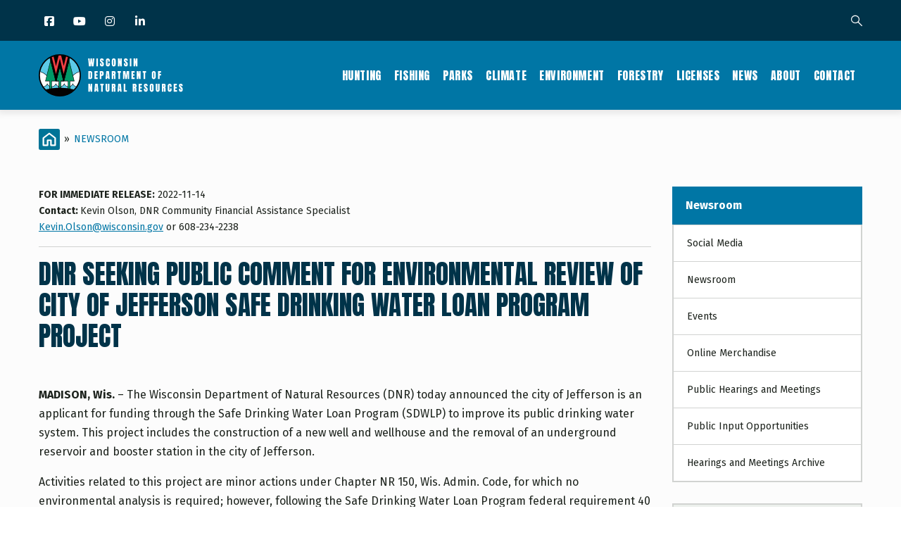

--- FILE ---
content_type: text/html; charset=UTF-8
request_url: https://dnr.wisconsin.gov/newsroom/release/64291
body_size: 22139
content:
<!DOCTYPE html>
<html lang="en" dir="ltr" prefix="content: http://purl.org/rss/1.0/modules/content/  dc: http://purl.org/dc/terms/  foaf: http://xmlns.com/foaf/0.1/  og: http://ogp.me/ns#  rdfs: http://www.w3.org/2000/01/rdf-schema#  schema: http://schema.org/  sioc: http://rdfs.org/sioc/ns#  sioct: http://rdfs.org/sioc/types#  skos: http://www.w3.org/2004/02/skos/core#  xsd: http://www.w3.org/2001/XMLSchema# ">
  <head> 
    <meta charset="utf-8" />
<meta name="description" content="The Wisconsin Department of Natural Resources (DNR) today announced the city of Jefferson is an applicant for funding through the Safe Drinking Water Loan Program (SDWLP) to improve its public drinking water system. This project includes the construction of a new well and wellhouse and the removal of an underground reservoir and booster station in the city of Jefferson." />
<link rel="canonical" href="https://dnr.wisconsin.gov/newsroom/release/64291" />
<meta property="og:site_name" content="Wisconsin DNR" />
<meta property="og:type" content="website" />
<meta property="og:url" content="https://dnr.wisconsin.gov/newsroom/release/64291" />
<meta property="og:title" content="DNR Seeking Public Comment For Environmental Review Of City Of Jefferson Safe Drinking Water Loan Program Project | Wisconsin DNR" />
<meta property="og:description" content="The Wisconsin Department of Natural Resources (DNR) today announced the city of Jefferson is an applicant for funding through the Safe Drinking Water Loan Program (SDWLP) to improve its public drinking water system. This project includes the construction of a new well and wellhouse and the removal of an underground reservoir and booster station in the city of Jefferson." />
<meta property="og:image" content="https://widnr.widen.net/content/tk8ywqvt7i/jpeg/News%20Release%20Open%20Graph%20-%20Facebook" />
<meta property="og:image:alt" content="Wisconsin DNR news release" />
<meta name="Generator" content="Drupal 10 (https://www.drupal.org)" />
<meta name="MobileOptimized" content="width" />
<meta name="HandheldFriendly" content="true" />
<meta name="viewport" content="width=device-width, initial-scale=1.0" />
<style>
:root {
    --layout-region-edit-width: min(78rem,100%) !important;
    --layout-region-edit-extended-width: min(86rem,100%) !important;
}
</style>
<script type="text/javascript" src="/themes/custom/gavias_uxima/js/accordion.js"></script>
<script type="text/javascript" src="/themes/custom/gavias_uxima/js/tabber.js"></script>
<script type="text/javascript" src="/themes/custom/gavias_uxima/js/dlTreeView.js"></script>
<script type="text/javascript" src="/themes/custom/gavias_uxima/js/linkDenotation.js?clear"></script>
<script type="text/javascript" src="/themes/custom/gavias_uxima/js/tableSort.js"></script>
<script></script>
<link rel="icon" href="/sites/default/files/DNRCircleFavicon.png" type="image/png" />

    <title>DNR Seeking Public Comment For Environmental Review Of City Of Jefferson Safe Drinking Water Loan Program Project | Wisconsin DNR</title>
    <link rel="stylesheet" media="all" href="/sites/default/files/css/css_tniYjkFMR4k6MB-PMGTxdFRX48FCjI2PZyoiBgeKoIw.css?delta=0&amp;language=en&amp;theme=gavias_uxima&amp;include=eJx1i9EOgjAMRX9obok_4yMprC6VbtW1Q_h7CMZIjL40t-feM0jFEGu7A3u4wewSTATaDVIMi3V9I45Yw2_sQRVN_bXuPL5tZdpahuVjHtA_q82UIRwfryMVb60-mpDi-WvJ0gOf1BamklwSSYzdoBhecUsXMKwZ6uh0UcMcelB0E-FTw359ltgYV9PKaBs" />
<link rel="stylesheet" media="all" href="/sites/default/files/css/css_fBd3Jm7S_27faCS8CdRrxJdwIkY0vR_O5ktA_Kkr9Vc.css?delta=1&amp;language=en&amp;theme=gavias_uxima&amp;include=eJx1i9EOgjAMRX9obok_4yMprC6VbtW1Q_h7CMZIjL40t-feM0jFEGu7A3u4wewSTATaDVIMi3V9I45Yw2_sQRVN_bXuPL5tZdpahuVjHtA_q82UIRwfryMVb60-mpDi-WvJ0gOf1BamklwSSYzdoBhecUsXMKwZ6uh0UcMcelB0E-FTw359ltgYV9PKaBs" />
<link rel="stylesheet" media="all" href="//fonts.googleapis.com/css?family=Raleway:300,400,600,700,800,900" />
<link rel="stylesheet" media="all" href="//fonts.googleapis.com/css?family=Open+Sans:400,700" />
<link rel="stylesheet" media="all" href="//fonts.googleapis.com/css?family=Playfair+Display:400,400i" />
<link rel="stylesheet" media="all" href="/sites/default/files/css/css_dlufODk3CvA8BWZPBPkHVcUYXfAMdcF-iW39jDiN-eI.css?delta=5&amp;language=en&amp;theme=gavias_uxima&amp;include=eJx1i9EOgjAMRX9obok_4yMprC6VbtW1Q_h7CMZIjL40t-feM0jFEGu7A3u4wewSTATaDVIMi3V9I45Yw2_sQRVN_bXuPL5tZdpahuVjHtA_q82UIRwfryMVb60-mpDi-WvJ0gOf1BamklwSSYzdoBhecUsXMKwZ6uh0UcMcelB0E-FTw359ltgYV9PKaBs" />


    <script type="application/json" data-drupal-selector="drupal-settings-json">{"path":{"baseUrl":"\/","pathPrefix":"","currentPath":"node\/64291","currentPathIsAdmin":false,"isFront":false,"currentLanguage":"en"},"pluralDelimiter":"\u0003","suppressDeprecationErrors":true,"gtag":{"tagId":"G-EHDMSRCYK1","consentMode":false,"otherIds":["UA-9064896-1"],"events":[],"additionalConfigInfo":[]},"ajaxPageState":{"libraries":"eJx1i1EOwjAMQy9UWonL8DllW4jC0lY06dhuTzVATBP8WPazTTAzaDfkZJis6yvLiCXQT-xBFU39tWx8dO-ZCrdWYP0-d-jfqy4cIeyD14mTt1ruNbPi-bCU3IOc1FbhRI5yJsFuUAwv29wFDEuEMn1aAwrU5Jg93GBxuqphDD0oupnxoWFTH_NYBZ-ZKW-7","theme":"gavias_uxima","theme_token":null},"ajaxTrustedUrl":{"\/search\/google":true},"googleCSE":{"cx":"002309229756371288958:pv5w7rlar9s","language":"en","resultsWidth":0,"domain":"","isDefault":true},"ajax":[],"user":{"uid":0,"permissionsHash":"054ac1a6113fac9ebc5f78b83861cbf8f496c1fb7b953190697d65a86f58bcfe"}}</script>
<script src="/sites/default/files/js/js_KPGVqwSWWD0M14Z5IkLa954NYFs77UMKvy2uqqtESoo.js?scope=header&amp;delta=0&amp;language=en&amp;theme=gavias_uxima&amp;include=eJx1i1EOwjAMQy802uPwWXlbFgWyVmqyabv9qgECIfix7GebsQosDSU7ZU_9IjpSjfwTB5iRW5jqycfuOTOV1ir29_MD_Xstm8yIrKWHXsx3lcwdl8JKaTCKD9vcFU51Rr2_WgdHbvKdA27YDqfzUyo"></script>
<script src="/modules/contrib/google_tag/js/gtag.js?t3a3ra"></script>


    <link rel="stylesheet" href="https://dnr.wisconsin.gov/themes/custom/gavias_uxima/css/custom.css" media="screen" />
    <link rel="stylesheet" href="https://dnr.wisconsin.gov/themes/custom/gavias_uxima/css/update.css" media="screen" />

    

          <style type="text/css">
        @charset "utf-8";@import url('https://fonts.googleapis.com/css?family=Anton&display=swap');@import url('https://fonts.googleapis.com/css?family=Fira+Sans:400,700&display=swap');@import url('https://maxcdn.bootstrapcdn.com/font-awesome/4.6.3/css/font-awesome.min.css');body {font-family: "Fira Sans", sans-serif;color: #1D231D;font-size: 1rem;line-height: 1.6875;}body .body-page{background-color: #fcfcfc; }a {color: #0076A5;}.main-content a, .sidebar a {text-decoration: underline;}.main-content a:hover, .main-content a:active, .sidebar a:hover, .sidebar a:active {color: #003349;}.main-content a:focus, .sidebar a:focus {outline: 1px dotted #1d231d !important;z-index: 3;color: #003349;}h1, h2, h3, h4, h5, h6, .h1, .h2, .h3, .h4, .h5, .h6 {font-family: 'Anton', sans-serif;font-weight: 400;line-height: 1.2;text-transform: uppercase;color: #003349;margin-bottom: 1rem;}#dnr-content-title-wrapper {margin-bottom: 2rem;}#dnr-content-title-wrapper h1#dnr-content-pagetitle {font-size: 2.3125rem;margin-top: 0;margin-bottom: 0;}#dnr-content-title-wrapper h2.dnr-content-subtitle {font-family: 'Fira Sans', sans-serif;font-weight: 400;color: #1d231d;font-size: 1rem;text-transform: uppercase;margin-top: 0.4375rem;margin-bottom: 0;letter-spacing: 0.025em;}h2, .h2 {font-size: 1.75rem;}h3, .h3 {font-size: 1.4375rem;}h4, .h4 {font-size: 1.3125rem;}h5, .h5 {font-size: 1.125rem;}h6, .h6 {font-size: 1rem;font-family: "Fira Sans", sans-serif;font-weight: 700;text-transform: none;}.main-content * + h2, .main-content * + h3, .main-content * + h4, .main-content * + h5, .main-content * + h6 {margin-top: 1.5em;}.main-content ul, .main-content ol, .main-content dl {margin-bottom: 1rem;}.main-content ul ul, .main-content ol ol, .main-content ul ol, .main-content ol ul {margin-bottom: 0px;}.main-content li {margin-bottom: 0.25rem;}blockquote {padding: 1.875rem 0 1.875rem 1.875rem;border-left: 10px solid #d1d3d1;margin-bottom: 1.875rem;}.main-content hr {border-top: 1px solid #D2D3D2;margin-top: 2rem;margin-bottom: 2rem;}.links {font-size: 0.75rem;font-family: 'Fira Sans', sans-serif;padding: 0;margin: 8px 0 0;}.hangingindent {text-indent: -3rem;padding-left: 3rem;}.footnote {font-size: small;margin: 3rem 0;clear: both;}span.highlight {background-color: #ffbe2e;}span.attention {color: #dc2a2a;font-weight: 700;}span.attention a {color: #dc2a2a;text-decoration: underline;}span.attention a:hover, span.attention a:active, span.attention a:focus{color: #dc2a2a;text-decoration: underline;}span.dnr-font-weight-bold {font-weight: 700;}:target::before {content: "";display: block;height: 98px; margin: -98px 0 0; }.dnr-callout-box-default, .dnr-alert-box {position: relative;background-color: #fff;padding: 1.25rem 1.25rem 1rem 2rem;margin-bottom: 2rem;-webkit-border-radius: 4px;border-radius: 4px;}.dnr-callout-box-default {border: 1px solid #0076A5;}.dnr-alert-box {border: 1px solid #E04F39;}.dnr-callout-box-default::before, .dnr-alert-box::before {content: "";height: 100%;left: 0;position: absolute;top: 0;width: 0.75rem;}.dnr-callout-box-default::before {background-color: #0076A5;}.dnr-alert-box::before {background-color: #E04F39;}.dnr-alert-box :last-child, .dnr-callout-box-default :last-child {margin-bottom: 0;}.button, .btn, a.btn, .btn-white, .btn-theme, .btn-theme-second, .more-link a, .btn-theme-submit, input[type=button] {background: #0076A5;color: #fff;font-size: 1rem;font-weight: 700;border-radius: 0.25rem;-webkit-box-shadow: none;box-shadow: none;text-decoration: none;text-align: center;border: 0;-webkit-appearance: none;-moz-appearance: none;appearance: none;font-family: 'Fira Sans', sans-serif;border-width: 2px;border-style: solid;border-color: transparent;}.button:hover, .button:focus, .button:active, .button.active, .btn:hover, .btn:focus, .btn:active, .btn.active, .btn-white:hover, .btn-white:focus, .btn-white:active, .btn-white.active, .btn-theme:hover, .btn-theme:focus, .btn-theme:active, .btn-theme.active, .btn-theme-second:hover, .btn-theme-second:focus, .btn-theme-second:active, .btn-theme-second.active, .more-link a:hover, .more-link a:focus, .more-link a:active, .more-link a.active, .btn-theme-submit:hover, .btn-theme-submit:focus, .btn-theme-submit:active, .btn-theme-submit.active {background: #003349;}a.dnr-btn-cta {margin-right: 0.5rem;margin-bottom: 1rem;width: 100%;}a.btn:hover, a.dnr-btn-cta:hover, a.dnr-btn-cta-hover, input[type=button]:hover {background: #003349;color: #fff;text-decoration: none;} a.btn:focus, a.dnr-btn-cta:focus, a.dnr-btn-cta-focus, input[type=button]:focus {-webkit-box-shadow: 0 0 0 0.2rem #F3DD6D;box-shadow: 0 0 0 0.2rem #F3DD6D;outline: none !important;color: #fff;background: #003349;}a.btn:active, a.dnr-btn-cta:active, .dnr-btn-cta.dnr-btn-cta-active, input[type=button]:active {background: #003349;color: #fff;text-decoration: none;}a.dnr-btn-outline {background-color: transparent;border-color: #0076a5;color: #0076a5;text-decoration: none;}a.dnr-btn-outline:hover, a.dnr-btn-outline:focus, a.dnr-btn-outline:active {background-color: transparent;border-color: #003349;color: #003349;}form .btn {line-height: 1.8; }@media (min-width: 768px) {a.dnr-btn-cta {width: auto;margin-bottom: 0;}}.dnr-hidden-element {position: absolute !important;height: 1px;width: 1px;overflow: hidden;clip: rect(1px 1px 1px 1px);}.no_mobile {display: block;}.mobile_only {display: none;}@media only screen and (max-width: 767px) {.no_mobile {display: none;}.mobile_only {display: block;}}.gva-search-region .search-content form.search-block-form {padding-right: 90px;}.gva-search-region .search-content form.search-block-form input#edit-keys {border: 1px solid #D1D3D1;border-radius: 0px;border-right: none;}.gva-search-region .search-content form.search-block-form input[id*="edit-submit"] {background: #0076A5;font-weight: 700;-webkit-border-radius: 0 3px 3px 0;border-radius: 0 3px 3px 0;}.dnr-search-results h2 {display: none;}div#block-searchform div {display: block;}form.google-cse .form-wrapper, .dnr-topic-sort form, .dnr-term-grid form {display: flex;}form.google-cse .form-item label, .dnr-topic-sort form label, form.google-cse .search-help-link, .dnr-term-grid form label {display: none;position: absolute;left: -999em;}form.google-cse input[type="search"], .dnr-topic-sort form input[type="text"], .dnr-term-grid form select {padding: 5px;height: 35px;margin-top: 0px;border: 1px solid #d1d3d1;border-right: none;border-radius: 0 !important;-webkit-box-shadow: none !important;box-shadow: none !important;float: left;width: 100%;}form.google-cse input[type="search"], .dnr-topic-sort form input[type="text"] {-webkit-appearance: none;-moz-appearance: none;appearance: none;}form.google-cse input[type="submit"], .dnr-topic-sort form input[type="submit"], .dnr-term-grid form input {font-size: 14px;padding: 0 5px;width: 90px;height: 35px;line-height: 35px;-webkit-border-radius: 0 3px 3px 0;border-radius: 0 3px 3px 0;}@media only screen and (min-width: 768px) {.gva-search-region .search-content {width: 480px;}}.dnr-responsive-table-wrapper {overflow-x: auto;}table.dnr-table {font-size: 0.875rem;}table.dnr-table caption {color: #1d231d;font-size: 0.8125rem;line-height: 1.5625rem;padding-top: 12px;padding-bottom: 12px;text-align: left;caption-side: bottom;}table.dnr-table > thead > tr > th {border-color: #D2D3D2;border-width: 1px 1px 1px 0;border-style: solid;border-top: 1px solid #d1d3d1;border-bottom: 2px solid #d1d3d1;vertical-align: bottom;background-color: #003349;color: #fff;}table.dnr-table > tbody > tr > td {border-color: #D2D3D2;border-width: 1px 1px 1px 0;border-style: solid;border-top: 1px solid #d1d3d1;vertical-align: top;color: #1d231d;}table.dnr-table th.center, table.dnr-table td.center{text-align: center;}table.dnr-table.table-striped tr:nth-of-type(odd) {background-color: #E8E9E8;}table.dnr-table.table-striped a, table.dnr-table.table-striped a:hover, table.dnr-table.table-striped a:focus, table.dnr-table.table-striped a:active {color: #1d231d;}table th.subgroup, table.dnr-table > thead > tr > th.subgroup {background-color: #A6B8C1;color: #003349;font-weight: bold;}table.greysuitsyou, table.greysuitsyou td {font-size: 0.875rem;}table.greysuitsyou > thead > tr > th {border-color: #D2D3D2;border-width: 1px 1px 1px 0;border-style: solid;border-top: 1px solid #d1d3d1;border-bottom: 2px solid #d1d3d1;vertical-align: bottom;background-color: #003349;color: #fff;}table.greysuitsyou th, table.greysuitsyou th {padding: 0.3rem;}table.greysuitsyou > tbody > tr > td {border-color: #d1d3d1;border-width: 1px 1px 1px 0;border-style: solid;border-top: 1px solid #d1d3d1;vertical-align: top;color: #212721;padding: 0.3125rem 0.625rem;}table.greysuitsyou caption {color: #1d231d;font-size: 0.8125rem;line-height: 1.5625rem;padding-top: 12px;padding-bottom: 12px;text-align: left;caption-side: bottom;}table.sortable th.enable-sort > a {color: #fff;}table.sortable th.enable-sort > a:hover, table.sortable th.enable-sort > a:focus, table.sortable th.enable-sort > a:active{color: #fff;}table td.w10, table th.w10 {width: 10%;}table td.w15, table th.w15 {width: 15%;}table td.w20, table th.w20 {width: 20%;}table td.w25, table th.w25 {width: 25%;}table td.w30, table th.w30 {width: 30%;}table td.w40, table th.w40 {width: 40%;}table td.w50, table th.w50 {width: 50%;}table td.w60, table th.w60 {width: 60%;}table td.w70, table th.w70 {width: 70%;}table td.w80, table th.w80 {width: 80%;}table td.w90, table th.w90 {width: 90%;}table td.w100, table th.w100 {width: 100%;}ul.icons {list-style-type: none;padding-left: 0px;}ul.icons li {padding-left: 30px;position: relative;}ul.icons li li {padding-left: 0px;}ul.icons li::before {font-family: 'FontAwesome';font-weight: 900;display: inline-block;font-style: normal;font-variant: normal;text-rendering: auto;-webkit-font-smoothing: antialiased; color: #003349;position: absolute;top: 0;left: 0;}ul.icons li.gdenvelope1::before { content:'\f0e0';color: #E04F39;}ul.icons li.viewer::before {content:'\f03d';}ul.icons li.speaker::before {content:'\f028';}ul.icons li.flickr::before, ul.icons li.youtube::before {font-family: "Font Awesome 5 Brands";font-weight: 400;}ul.icons li.flickr::before {content:'\f16e';}ul.icons li.youtube::before {content:'\f167';}ul.icons li.picture::before {content:'\f03e';}ul.icons li.soundwaves::before {content:'\f130';}ul.icons li.download::before {content:'\f019';}ul.icons li.chat::before {content:'\f086';}ol.upperalpha {list-style-type: upper-alpha;}ol.loweralpha {list-style-type: lower-alpha;}ol.upperroman {list-style-type: upper-roman;}ol.lowerroman {list-style-type: lower-roman;}div.ifloatright-no-padding, div.ifloatleft-no-padding, .align-right, .align-left, div.ifloatright, div.ifloatleft{float: none;}div.dnr-ifloat-60 {width: 60px;}div.dnr-ifloat-133 {width: 133px;}div.dnr-ifloat-278 {width: 278px;}div.dnr-img {border: none;}.align-right, .align-left {margin: 0;}.align-center {text-align: center;margin: 3rem 0;}.dnr-img {font-size: 0.8125rem;}.dnr-img img.dnr-img-border {border: 1px solid #d1d3d1;}.dnr-img.dnr-iwrap-568 {width: 100%;margin: 3rem auto;}.dnr-img.dnr-iwrap-870 {margin: 3rem 0;}.dnr-img .dnr-img-caption, .dnr-img .dnr-img-credit, figure figcaption {color: #1d231d;font-size: 0.8125rem;}.dnr-img .dnr-img-caption, figure figcaption {margin-top: 1rem;padding-top: 0.4rem;border-top: 1px solid #d1d3d1;text-align: left;}.dnr-img .dnr-img-caption, .dnr-img .dnr-img-credit {display: block;}.dnr-img .dnr-img-credit {font-style: italic;}@media only screen and (min-width: 768px) {div.ifloatright-no-padding {float: right;}div.ifloatleft-no-padding {float: left;}.align-right {margin: 0 0 1rem 2rem;float: right;}.align-left {margin: 0 2rem 1rem 0;float: left;}div.ifloatright {float: right;margin: 0 0 1rem 2rem;}div.ifloatleft {float: left;margin: 0 2rem 1rem 0;}div.ifloatleft .align-left, div.ifloatright .align-right {margin: 0;} .dnr-img.dnr-iwrap-568 {width: 568px;}}.dnr-video-feature {padding: 5rem 0;margin-bottom: calc(3rem - 12px);background-color: #B9D9EB;}.dnr-video-feature .dnr-video-feature-content {text-align: center;padding: 0 1rem;}.dnr-video-feature .dnr-video-feature-content iframe {max-width: 800px;}@media (max-width: 768px) {iframe {margin: 0px;padding: 0;float: none;width: 100%;}}.dnr-homepage-video {background-color: #B9D9EB;}.js .dropbutton-multiple .dropbutton-widget {width: 160px;background-color: #0092BD;border: 1px solid #000000;box-shadow: 0 10px 30px 0 rgba(0,0,0,0.15);text-transform: uppercase;-webkit-border-radius: 3px;font-size: 13px;font-weight: 800;font-family: "Raleway",sans-serif;}.js .dropbutton-multiple .dropbutton-widget ul li a {color: #FFFFFF;}.js .dropbutton-multiple .dropbutton-widget ul li:hover {background-color: #003349;}.js .dropbutton-multiple .dropbutton-widget ul li a:hover {color: #B9D9EB;}.js .dropbutton li, .js .dropbutton a {margin-right: 4px;padding-left: 4px;}#block-gavias-uxima-local-actions nav li {list-style: none;}.GroupNodesTable table {margin-top: 1rem;}#views-exposed-form-group-nodes-page-1 div {display: inline;}.field__label {font-weight: bold;padding-top: 5px;}#edit-field-taxonomy-category .js-form-item {float: left;padding: 10px;}.node-preview-container {background-color: #F6BE00;padding: 19px 10px;}form.node-preview-form-select {font-size: small;}form.node-preview-form-select a {color: #fff;margin-right: 1rem;font-size: small;font-weight: bold;font-family: "Source Sans Pro","Lucida Grande",Verdana,sans-serif;padding: 8px 12px;background-color: #0f0f0f;border-radius: 0.25rem;}.node-preview-form-select a::before {content: '\f359';font-style: normal;font-variant: normal;text-rendering: auto;-webkit-font-smoothing: antialiased;font-family: 'FontAwesome';margin-right: 4px;display: inline-block;color: #bebebe;}.node-preview-form-select a:hover, .node-preview-form-select a:focus, .node-preview-form-select a:active {text-decoration: underline;}form.node-preview-form-select label {color: #1d231d;font-family: "Fira Sans", sans-serif;}.drupal-tabs .is-active a {color: #0076a5;}.nav-tabs > li > a:hover, .nav-tabs > li > a:focus, .nav-tabs > li > a:active {color: #0076a5;}header.header-default {border-bottom: none;}.topbar {background-color:#003349;}.topbar .topbar-content-inner {padding-right: 55px; }.topbar .topbar-content-inner .gva-search-region form .form-item label {color: #fff; }.messages__wrapper {margin-bottom: 3rem;color: #1D231D; }.sticky-wrapper {margin-top: -1px;}.header-main {margin-top: -1px;background: #0076A5 !important;}header.header-default .stuck {background: #0076A5;}header.header-default .header-main-inner .branding {width: 205px; }header .site-branding-logo {padding: 0px;height: 60px;width: 100%;margin: 19px 0 10px;position: relative;}header .site-branding-logo::after {content: "";position: absolute;top: 0;left: 0;height: 60px;width: 100%;background-image: url(/sites/default/files/dnr-circle-logo-no-text-heavy-border.png); background-image: linear-gradient(transparent, transparent),url(/sites/default/files/icons/dnr-circle-logo-txt.svg); background-repeat: no-repeat;background-size: contain;}header .site-branding-logo img.logo-site {max-height: 60px;display: none !important;}header.header-default .header-main-inner .header-inner {padding-left: 205px; }.layout--onecol .layout__region {width: 100%;clear: both;}@media (min-width: 992px) {.navigation .gva_menu li a {color: #fff !important;font-family: 'Anton', sans-serif;font-weight: 400;font-size: 1rem;padding: 41px 9px;line-height: 1;transition: none;}.navigation .gva_menu li a::after, .navigation .gva_menu > li.menu-item--active-trail > a::after {content: "";height: 2px;background: transparent;left: 0;right: 0;margin: 0 8px;bottom: 32px;transition: all 0.3s;position: absolute;} .navigation .gva_menu li a:hover::after, .navigation .gva_menu li a:active::after, .navigation .gva_menu li a:focus::after, .navigation .gva_menu > li.menu-item--active-trail > a::after {background: #fff;}.navigation .gva_menu li a:hover {color: #fff !important;}.navigation .gva_menu > li.menu-item--active-trail > a {color:#fff !important;}}.quick-side-icon {box-shadow: none;}.quick-side-icon .icon a {font-size: 20px;line-height: 34px;color: #ffffff;}.quick-side-icon .icon a:hover {font-size: 20px;line-height: 34px;color: #0076A5;}.view-content-wrap {width:100%;}.block .block-title:after {background: transparent !important;} @media (max-width: 991.98px) {.gva-offcanvas-mobile { background: #fff; }.main-menu .area-main-menu .area-inner .block { padding: 0;}.gva-offcanvas-mobile .gva-navigation .gva_menu { padding: 0; }.gva-offcanvas-mobile .gva-navigation .gva_menu > li { margin-bottom: 0px !important; padding-bottom: 0px !important; padding-top: 0px !important; border-bottom: 1px solid #d2d3d2; } .gva-offcanvas-mobile .gva-navigation .gva_menu > li > a {color: #003349 !important;font-family: 'Anton', sans-serif;font-weight: 400;font-size: 1.25rem;padding: 8px 20px !important; }.gva-offcanvas-mobile .gva-navigation .gva_menu > li > a:hover { color: #0076A5 !important;}.gva-offcanvas-mobile .close-offcanvas { color: #003349;border-bottom: 1px solid #d2d3d2; padding: 8px 0;} .gva-offcanvas-mobile .close-offcanvas:hover {color: #0076A5;}}.menu-bar span {background-color: #fff;}.main-menu .area-main-menu .area-inner .block .block-title {color: #fff; }.topbar i {color: #fff;}.topbar i:hover {color: #fff;}.topbar .topbar-content-inner .gva-search-region {right: 15px;}.moderation-dashboard h5 {font-family: 'Fira Sans', sans-serif;font-weight: 700;font-size: 100%;line-height: 1.2;margin-top: 0.75rem;}.moderation-dashboard .moderation-dashboard-block > h2 {font-family: 'Anton', sans-serif;color: #fff;font-size: 1rem;background: #0076A5;border-bottom: none;letter-spacing: 0.6px;}ul.inline.socials > li {margin-left: 0px;}ul.inline.socials > li:not(:first-child) {margin-left: 10px;}.socials a i, .socials a i.fa-linkedin, .socials a i.fa-facebook, .socials a i.fa-instagram, .socials a i.fa-twitter, .socials a i.fa-youtube {background: none;}.socials a i { font-size: 16px; width: 20px;}@media (min-width: 992px) {.socials a i {width: 30px;}}#footer ul.socials {list-style: none !important;padding-left: 0;}.social-box{text-align: center !important;}ul.social-landing{list-style-type: none;padding-left: 0;margin-bottom: 0;display: flex;flex-wrap: wrap;justify-content: center;}ul.social-landing > li {flex: 0 0 auto;margin: 0 1rem 1rem 0 !important;}ul.social-landing > li a {-webkit-border-radius: 50%;border-radius: 50%;background-color: #0076A5;display: block;}ul.social-landing > li a:hover, ul.social-landing > li a:active, ul.social-landing > li a:focus{background-color: #003349;opacity: 1;}ul.social-landing > li a i {font-size: 3rem;width: 6rem;height: 6rem;line-height: 6rem;margin: 0;}.breadcrumb-content-inner .gva-breadcrumb-content .gva-block-breadcrumb {margin-bottom: 2.75rem;}.breadcrumb-content-inner .gva-breadcrumb-content .gva-block-breadcrumb .breadcrumb-style {padding: 0px;margin-bottom: 0px;position: relative;background-image: none !important;background-color: #fcfcfc !important;}.breadcrumb-content-inner .gva-breadcrumb-content .page-title {position: absolute !important;overflow: hidden;clip: rect(1px,1px,1px,1px);width: 1px;height: 1px;word-wrap: normal;}.breadcrumb-content-inner {margin-bottom: 0px;text-align: left;}nav.breadcrumb ol > li span {padding: 0 6px;color: #1d231d;}.breadcrumb-content-inner .gva-breadcrumb-content .breadcrumb-links nav.breadcrumb li {text-transform: uppercase;line-height: 30px;}.breadcrumb-content-inner .gva-breadcrumb-content .breadcrumb-links nav.breadcrumb li a {color: #0076A5;}.breadcrumb-content-inner .gva-breadcrumb-content .breadcrumb-links nav.breadcrumb li a:hover {color: #003349;}.breadcrumb-content-inner {margin-top: 1.6875rem;}.breadcrumb li:first-child a {background-image: url(/sites/default/files/icons/dnr-breadcrumb-home-icon.svg);background-position: center center;background-repeat: no-repeat;background-size: 100%;display: block;width: 30px;height: 30px;float: left;}.dnr-section-spacer {height: 20px;}.dnr-block-clear {clear: both;}.dnr-alert {display: -webkit-flex;display: flex;-webkit-flex-direction: column;-moz-flex-direction: column;flex-direction: column;}.dnr-alert-main, .dnr-alert-sidebar {-webkit-border-radius: .25rem;-moz-border-radius: .25rem;border-radius: .25rem;}.sidebar-right .dnr-alert-sidebar {margin-bottom: 0;-webkit-flex-direction: column;-moz-flex-direction: column;flex-direction: column;}.sidebar-right .dnr-alert-sidebar .dnr-alert-icon {padding: 1rem;}.dnr-alert-sidebar, .dnr-alert-main {margin-bottom: 3rem;}@media only screen and (min-width: 576px) {.dnr-alert-main, .dnr-alert-home, .dnr-alert-sidebar {-webkit-flex-direction: row;-moz-flex-direction: row;flex-direction: row;}.dnr-alert-main .dnr-alert-icon, .dnr-alert-home .dnr-alert-icon, .dnr-alert-sidebar .dnr-alert-icon {padding: 2rem;}}.dnr-alert-content {flex: 0 1 auto;padding: 1rem;font-size: 0.875rem;color: #1d231d;float: left;}.dnr-alert .dnr-alert-content a {color: #1d231d;}.dnr-alert .dnr-alert-content a:hover, .dnr-alert .dnr-alert-content a:focus, .dnr-alert .dnr-alert-content a:active {color: #1d231d;}.dnr-alert .dnr-alert-title {font-family: 'Fira Sans', sans-serif;text-transform: none;font-weight: 700;font-size: 1rem;color: #1d231d;margin-bottom: 0;letter-spacing: 0;line-height: 1.6875;}.dnr-alert .dnr-alert-text :last-child {margin-bottom: 0px;}.dnr-alert hr {margin-top: 1rem;margin-bottom: 1rem;}.dnr-alert-icon {flex: 0 0 auto;padding: 1rem;display: -webkit-flex;display: flex;-webkit-align-items: center;align-items: center;-webkit-justify-content: center;-moz-justify-content: center;justify-content: center;float: left;}.dnr-alert-urgent {border: 1px solid #e15038;background-color: #EC9588;}.dnr-alert-urgent hr {border-top: 1px solid #e15038;}.dnr-alert-urgent .dnr-alert-icon {background-color: #e15038;}.dnr-alert-important {border: 1px solid #FF9E1B;background-color: #FFC576;}.dnr-alert-important hr {border-top: 1px solid #FF9E1B;}.dnr-alert-important .dnr-alert-icon {background-color: #FF9E1B;}.dnr-alert-normal {background-color: #FAD866;border: 1px solid #F6BE00;}.dnr-alert-normal hr {border-top: 1px solid #FAD866;}.dnr-alert-normal .dnr-alert-icon {background-color: #F6BE00;}.alert-info {color: #1d231d;background-color: #B9D9EB;border-color: #0076A5;}.field--name-field-topic-contact header {display: none;}.dnr-contact-container header {display: none;}div#dnr-event-location-display header {display: none;}.node--type-topic-contact header {display: none;}#block-views-block-group-name-block-1, #block-views-block-group-name-landing-block-1 {margin-bottom: 0px;}#block-views-block-group-related-links-block-1, #block-views-block-page-related-links-block-1 {margin-top: 30px;}.dnr-sidebar-topicname h2 {font-family: 'Fira Sans', sans-serif;line-height: 1.4;font-size: 1rem;font-weight: bold;margin-bottom: 0px;margin-top: 0px;text-transform: none;border-bottom: 1px solid #d1d3d1;}.dnr-sidebar-topicname h2 a {color: #fff;text-decoration: none;padding: 1rem 3.0625rem 1rem 1.1875rem;display: block;position: relative;background-color: #0076A5;}.dnr-sidebar-topicname h2 a:hover, .dnr-sidebar-topicname h2 a:active, .dnr-sidebar-topicname h2 a:focus {color: #fff;background-color: #003349;text-decoration: none;}.sidebar .block-menu ul {border-left-width: 2px;border-right-width: 2px;border-bottom-width: 2px;border-top-width: 0px;border-style: solid;border-color: #d1d3d1;background-color: #fff;line-height: 1.4;}.sidebar .block-menu ul li {margin: 0px !important;float: none;display: block;}.sidebar .block-menu ul li:not(:last-child) {border-bottom: 1px solid #d1d3d1 !important;}.sidebar .block-menu ul li a {padding: 1rem 3.0625rem 1rem 1.1875rem;font-size: 0.875rem; color: #1d231d;font-weight: normal;text-transform: none;border: none; position: relative;overflow: visible;text-decoration: none;}.sidebar .block-menu ul li a:before, .sidebar .block-menu ul li.menu-item--active-trail > a:before {content: "";position: absolute;top: 0;bottom: 0;height: 100%;width: 5px;left: -2px;background-color: transparent;transition: all 0.35s;}.sidebar .block-menu ul li a:hover:before, .sidebar .block-menu ul li a:focus:before, .sidebar .block-menu ul li a:active:before, .sidebar .block-menu ul li.menu-item--active-trail > a:before {background-color: #0076A5;}.sidebar .block-menu ul li a:hover, .sidebar .block-menu ul li a:focus, .sidebar .block-menu ul li a:active {color: #1d231d;background-color: #ecf0ec;}.sidebar .block-menu ul li.menu-item--active-trail > a {color: #1d231d !important;background-color: #ecf0ec;font-weight: bold;}.dnr-related-links-sidebar, .dnr-more-resources {border: 2px solid #d1d3d1;background-color: #fff;line-height: 1.4;}.dnr-related-links-sidebar h2, .dnr-more-resources h2 {font-family: 'Fira Sans', sans-serif;font-size: 1rem;font-weight: bold;color: #1D231D;line-height: 1.125;margin-bottom: 0px;text-transform: none;padding: 1rem 1.1875rem;background-color: #ecf0ec;border-bottom: 1px solid #d1d3d1;letter-spacing: 0;}.dnr-related-links-sidebar .view-content-wrap, .dnr-more-resources .item .field {padding: 16px 12px 16px 19px;}.dnr-related-links-sidebar .item, .dnr-more-resources .field__item {border-bottom: 1px solid #d1d3d1;padding: 0.6rem 0;position: relative;}.dnr-related-links-sidebar .item:first-child, .dnr-more-resources .field__item:first-child {padding-top: 0;}.dnr-related-links-sidebar .item:last-child, .dnr-more-resources .field__item:last-child {border-bottom: 0;padding-bottom: 0;}.dnr-related-links-sidebar .item a, .dnr-more-resources .item a {font-size: 0.875rem;text-decoration: none;}.views-field-field-content-page-related-links header {display: none;}nav.dnr-sidebar-property-menu ul li:first-child a {background: #0076A5;color: #fff;font-weight: 700;margin: 0 -2px;padding: 16px 49px 16px 19px;font-size: 1rem;line-height: 1.125;}nav.dnr-sidebar-property-menu ul li:first-child a:hover, nav.dnr-sidebar-property-menu ul li:first-child a:active, nav.dnr-sidebar-property-menu ul li:first-child a:focus {background-color: #003349;color: #fff;}nav.dnr-sidebar-property-menu ul li:first-child a:before {width: 0px; }.dnr-hero {position: relative;min-height: 300px;background: no-repeat 50% 50%;background-size: cover;min-width: 100%;margin-bottom: 3rem;background-color: #212721;}@media only screen and (min-width: 768px) {.dnr-hero {min-height: 470px;}}.dnr-hero .dnr-hero-content {position: absolute;top: 50%;transform: translateY(-50%);text-align: center;width: 100%;padding: 0 15px;}@media only screen and (min-width: 768px) {.dnr-hero .dnr-hero-content {padding: 0 40px;}}.dnr-hero .dnr-hero-content h1 {font-size: 2rem;margin-bottom: 0;line-height: 1.2;overflow: hidden;text-shadow: 2px 1px 6px rgba(0,0,0,0.8);color: #fff;}.dnr-hero .dnr-hero-content .dnr-hero-subtitle {font-size: 1rem;line-height: 1.4;margin-bottom: 0; overflow: hidden;text-shadow: 1px 1px 3px rgba(0,0,0,0.8);color: #fff;margin-top: 0.5rem;letter-spacing: 0.05em;}@media only screen and (min-width: 576px) {.dnr-hero .dnr-hero-content h1 {font-size: 3rem;}}@media only screen and (min-width: 768px) {.dnr-hero .dnr-hero-content h1 {font-size: 4rem;}.dnr-hero .dnr-hero-content .dnr-hero-subtitle {font-size: 1.2rem;}}@media only screen and (min-width: 992px) {.dnr-hero .dnr-hero-content h1 {font-size: 5rem;}}.dnr-topic-intro-wrapper {margin: 0 0 calc(3rem - 0.75rem);padding: 1rem 0 0 0;border-top: 1px solid #d2d3d2;border-bottom: 1px solid #d2d3d2;}.dnr-topic-intro {max-width: 1170px;padding-left: 1.25rem;padding-right: 1.25rem;}.dnr-topic-intro p {font-size: 1rem;line-height: 1.75;color: #1D231D;font-weight: 400;margin-bottom: 1rem;}@media only screen and (min-width: 768px) { .dnr-topic-intro p {font-size: 1.125rem;}}.dnr-promo-section {display: -webkit-box;display: -ms-flexbox;display: flex;-webkit-box-orient: horizontal;-webkit-box-direction: normal;-ms-flex-direction: row;flex-direction: row;-ms-flex-wrap: wrap;flex-wrap: wrap;-webkit-box-pack: start;-ms-flex-pack: start;justify-content: flex-start;-webkit-box-align: stretch;-ms-flex-align: stretch;align-items: stretch;margin-left: -12px;margin-right: -12px;}.dnr-promo-hero-wrapper, .dnr-promo-sm-wrapper, .dnr-promo-special-wrapper {width: 100%;padding-left: 12px;padding-right: 12px;min-height: 1px;position: relative;margin: 12px 0;}.dnr-promo {height: 100%;position: relative;-webkit-box-shadow: 0 2px 6px 0 rgba(0,0,0,.15);box-shadow: 0 2px 6px 0 rgba(0,0,0,.15);overflow: hidden;}.dnr-promo:hover .dnr-promo-back-img {-webkit-transform: scale(1.05);-ms-transform: scale(1.05);transform: scale(1.05);}.dnr-promo-back-img {background-repeat: no-repeat;background-position: center;background-size: cover;-webkit-transition: -webkit-transform .2s ease-in-out;transition: -webkit-transform .2s ease-in-out;-o-transition: transform .2s ease-in-out;transition: transform .2s ease-in-out;transition: transform .2s ease-in-out, -webkit-transform .2s ease-in-out;}.dnr-promo-body {padding: 20px;-webkit-box-flex: 1;-ms-flex-positive: 1;flex-grow: 1;display: -webkit-box;display: -ms-flexbox;display: flex;-webkit-box-orient: vertical;-webkit-box-direction: normal;-ms-flex-direction: column;flex-direction: column;overflow: hidden;position: relative;z-index: 2;}.dnr-promo-info {-webkit-box-flex: 1;-ms-flex-positive: 1;flex-grow: 1;}.dnr-promo-title, .dnr-promo-horz-title {font-size: 1.2rem;margin-bottom: 0.5rem;}.dnr-promo-standfirst, .dnr-promo-horz-standfirst {font-size: 0.875rem;line-height: 1.6;}.dnr-promo .dnr-promo-footer-cta {font-size: 0.75rem;font-weight: 700;text-transform: uppercase;border-bottom: 2px solid #0076A5;}.dnr-promo .dnr-promo-footer-arrow {background-position: center center;background-repeat: no-repeat;background-size: 60%;background-color: transparent;border-radius: 100%;bottom: 15px;right: 15px;position: absolute;background-image: url(/sites/default/files/icons/dnr-icon-arrow-blue.svg);border-width: 2px;border-style: solid;border-color: #003349;height: 28px;width: 28px;}a.dnr-promo-link {position: absolute;top: 0;left: 0;z-index: 3;display: block;width: 100%;height: 100%;}a.dnr-promo-link:focus {background-color: transparent;outline: none !important;}.dnr-promo-sm, .dnr-promo-special {display: -webkit-box;display: -ms-flexbox;display: flex;-webkit-box-orient: vertical;-webkit-box-direction: normal;-ms-flex-direction: column;flex-direction: column;-webkit-box-align: stretch;-ms-flex-align: stretch;align-items: stretch;background-color: #fff;border: 1px solid #d2d3d2;}.dnr-promo-sm .dnr-promo-back-img, .dnr-promo-special .dnr-promo-back-img {width: 100%;position: relative;background-color: transparent !important;}.dnr-promo-sm .dnr-promo-back-img {height: 170px;}.dnr-promo-special .dnr-promo-back-img {height: 220px;}.dnr-promo-sm .dnr-promo-body, .dnr-promo-special .dnr-promo-body {background-color: #fff;}.dnr-promo-sm .dnr-promo-footer {margin-top: 1rem;}.dnr-promo-hero {min-height: 300px;background-color: #1d231d;}.dnr-promo-hero .dnr-promo-back-img {width: 100%;position: absolute;top: 0;left: 0;bottom: 0;right: 0;}.dnr-promo-hero .dnr-promo-body {position: absolute;bottom: 0;left: 0;right: 0;}.dnr-promo-hero .dnr-promo-title {font-size: 2rem;color: #fff;text-shadow: 2px 1px 6px rgba(0,0,0,0.8);line-height: 1.4;}.dnr-promo-hero .dnr-promo-standfirst {display: none !important;}.dnr-promo-hero .dnr-promo-footer-cta {color: #fff;border-bottom: 2px solid #fff;}.dnr-promo-hero .dnr-promo-footer-arrow {background-image: url(/sites/default/files/icons/dnr-icon-arrow.svg);border-color: #fff;height: 35px;width: 35px;}.dnr-promo-horz-margin {margin-bottom: 3rem;}.dnr-promo-horz {overflow: hidden;padding-bottom: 24px;height: 100%;position: relative;border-bottom: 1px solid #D2D3D2;}.dnr-promo-horz:hover .dnr-promo-horz-img img {-webkit-transform: scale(1.05);-ms-transform: scale(1.05);transform: scale(1.05);}.dnr-promo-horz-img {overflow: hidden;}.dnr-promo-horz-img img {height: auto;width: 100%;-webkit-transition: -webkit-transform .2s ease-in-out;transition: -webkit-transform .2s ease-in-out;-o-transition: transform .2s ease-in-out;transition: transform .2s ease-in-out;transition: transform .2s ease-in-out, -webkit-transform .2s ease-in-out;}.dnr-promo-subtopic .dnr-promo-hero-wrapper, .dnr-promo-subtopic .dnr-promo-sm .dnr-promo-standfirst, .dnr-promo-subtopic .dnr-promo-sm .dnr-promo-footer { display: none !important; }.dnr-promo-subtopic .dnr-promo-sm .dnr-promo-title {margin-bottom: 0px; }@media only screen and (min-width: 768px) {.dnr-promo-hero-wrapper {-webkit-box-flex: 0;-ms-flex: 0 0 66.666%;flex: 0 0 66.666%;max-width: 66.666%;}.dnr-promo-sm-wrapper {-webkit-box-flex: 0;-ms-flex: 0 0 33.3333%;flex: 0 0 33.333%; max-width: 33.333%;}.dnr-promo-special-wrapper, .dnr-promo-subtopic .dnr-promo-sm-wrapper {-webkit-box-flex: 0;-ms-flex: 0 0 50%;flex: 0 0 50%; max-width: 50%;}.dnr-promo-sm .dnr-promo-footer {margin-top: 0;}.dnr-promo-sm, .dnr-promo-hero {min-height: 409px;}.dnr-promo-hero .dnr-promo-title {font-size: 3.6rem;line-height: 1.2;}.dnr-promo-subtopic .dnr-promo-sm {min-height: 1px;}}@media only screen and (min-width: 992px) {.dnr-promo-hero-wrapper {-webkit-box-flex: 0;-ms-flex: 0 0 50%;flex: 0 0 50%;max-width: 50%;}.dnr-promo-sm-wrapper {-webkit-box-flex: 0;-ms-flex: 0 0 25%;flex: 0 0 25%;max-width: 25%;}.dnr-promo-special-wrapper, .dnr-promo-subtopic .dnr-promo-sm-wrapper {-webkit-box-flex: 0;-ms-flex: 0 0 33.333%;flex: 0 0 33.333%;max-width: 33.333%; }}.dnr-quote {max-width: 600px;margin: 0 auto;padding: 2rem;background-color: #003349;border: none!important;}.dnr-quote .content p {font-size: 1.3rem;color: #fff;text-transform: uppercase;font-family: "Anton", sans-serif;line-height: 1.6;margin-bottom: 0;letter-spacing: 0.6px;}.dnr-quote .dnr-quote-author {display: block;font-size: 0.9rem;margin-top: 2rem;text-align: right;}@media only screen and (min-width: 992px) {.dnr-quote {padding: 3.75rem;}.dnr-quote .content p {font-size: 1.625rem;}}.dnr-quote .icon {display: none!important;}.dnr-accordion {margin-bottom: 3rem;}.dnr-accordion.ui-accordion .ui-widget {font-family: 'Fira Sans', sans-serif;}.dnr-accordion.ui-accordion .ui-accordion-header {font-family: 'Fira Sans', sans-serif;background-color: #003349;color: #fff;border: none;padding: 16px 49px 16px 19px;font-size: 1rem;line-height: 1.6;font-weight: 700;position: relative;}.dnr-accordion.ui-accordion .ui-accordion-header.ui-state-active, .dnr-accordion.ui-accordion .ui-accordion-header.ui-state-hover {background-color: #0076A5;}.dnr-accordion.ui-accordion .ui-accordion-header.ui-state-focus {outline: none;}.dnr-accordion.ui-accordion .ui-accordion-header::after {content: ' ';font-family: 'FontAwesome';position: absolute;right: 19px;transform: translateY(-50%);top: 50%;display: inline-block;font-style: normal;font-variant: normal;text-rendering: auto;-webkit-font-smoothing: antialiased;font-weight: 400;}.dnr-accordion.ui-accordion .ui-accordion-header-collapsed::after {content: '\f067';}.dnr-accordion.ui-accordion .ui-accordion-header-active::after {content: '\f068';}.dnr-accordion.ui-accordion .ui-widget-content {padding: 10px;height: auto !important;border-top: none;border-left: 2px solid #d2d3d2;border-right: 2px solid #d2d3d2;border-bottom: 2px solid #d2d3d2; border-bottom-right-radius: 0px;border-bottom-left-radius: 0px;margin: 0px;}.dnr-accordion.ui-accordion > .dnr-grouped-content-item {margin-bottom: 8px;}.dnr-accordion.ui-accordion .ui-widget-content .dnr-grouped-content-item:not(:first-child) {border-top: 1px solid #d2d3d2;}.dnr-accordion.ui-accordion .ui-widget-content a {display: block;padding: 9px;color: #1d231d;text-decoration: none;font-size: 1rem;line-height: 1.875rem;}.dnr-accordion.ui-accordion .ui-widget-content a:hover, .dnr-accordion.ui-accordion .ui-widget-content a:focus, .dnr-accordion.ui-accordion .ui-widget-content a:active{color: #1d231d;background-color: #ecf0ec;}dl#accordion, dl.accordion {-webkit-transition-property: opacity;-webkit-transition-duration: 0.5s;-webkit-transition-timing-function: ease-in-out;-webkit-transition-delay: 0s;transition-property: opacity;transition-duration: 0.5s;transition-timing-function: ease-in-out;transition-delay: 0s;margin: 1rem 0;}dl.accordion dt {width: 100%;display:inline-block;position: relative;font-family: 'Fira Sans', sans-serif;font-weight:700;color: #fff;cursor:pointer;padding: 16px 49px 16px 19px;font-size: 1rem;line-height: 1.6;border-radius: 3px;margin: 0;background-color: #003349;-webkit-transition-property: opacity;-webkit-transition-duration: 0.5s;-webkit-transition-timing-function: ease-in-out;-webkit-transition-delay: 0s;transition-property: opacity;transition-duration: 0.5s;transition-timing-function: ease-in-out;transition-delay: 0s;}dl.accordion dt:hover {background-color: #0076A5;}dl.accordion dt::after {font-family: 'FontAwesome';position: absolute;right: 19px;transform: translateY(-50%);top: 50%;display: inline-block;font-style: normal;font-variant: normal;text-rendering: auto;-webkit-font-smoothing: antialiased;font-weight: 400;}dl.accordion dt.oI::after {content: '\f067';}dl.accordion dt.cI::after {content: '\f068';}dl.accordion dt.cI{background-color: #0076A5;color:#fff;border-bottom:none;border-bottom-left-radius:0px;border-bottom-right-radius:0px;}dl.accordion dd.h1Div{max-height:0px;background:#fff;padding:0 1rem 0 1rem;margin:0 0 8px 0;overflow:hidden;opacity:0;-webkit-transition-property: max-height,opacity;-webkit-transition-duration: 0.5s,0.5s;-webkit-transition-timing-function: ease-in-out, ease-in-out;-webkit-transition-delay: 0s,0s;transition-property: max-height,opacity;transition-duration: 0.5s,0.5s;transition-timing-function: ease-in-out,ease-in-out;transition-delay: 0s,0s;border-bottom: 2px solid #D2d3d2;border-left: 2px solid #D2d3d2;border-right: 2px solid #D2d3d2;}dl.accordion dd.h1Div::before, dl.accordion dd.h1Div::after {content: "";display: block;height: 1rem;}dl.accordion dd.h1Div :last-child {margin-bottom: 0px;}.dnr-feature {display: -webkit-flex;display: -moz-flex;display: -ms-flex;display: flex;-webkit-justify-content: center;-moz-justify-content: center;-ms-justify-content: center;justify-content: center;margin-bottom: 49px;}.dnr-feature-img {-webkit-flex: 0 1 300px;-moz-flex: 0 1 300px;-ms-flex: 0 1 300px;flex: 0 1 300px;}.dnr-feature-img img {width: 100%;height: auto;}a.dnr-feature-content-main {display: block;margin: 2rem 0 3rem;}.dnr-contact-container {border-left: 5px solid #D2D3D2;padding-left: 19px;}.dnr-contact-container h3 {text-transform: none;font-family: 'Fira Sans', sans-serif;font-weight: 700;font-size: 0.875rem;margin-top: 0;margin-bottom: 0;line-height: 1.8;color: #212721;letter-spacing: 0;} .dnr-contact-container h3::after {content: ':';} .dnr-contact-item {margin: 12px 0;}.dnr-contact-landing .dnr-contact-item {border-top: 1px solid #D2D3D2;border-bottom: 1px solid #D2D3D2;}.dnr-contact-landing .dnr-contact-body {padding: 12px 0;}.dnr-contact-lead-in p {font-size: 0.875rem;font-weight: 700;margin: 0;}.dnr-contact ul li.dnr-contact-name {font-weight: 700;}.dnr-contact ul {list-style: none;margin: 0;padding: 0;}.dnr-contact ul li {display: block;line-height: 1.8;color: #1d231d;font-weight: 400;font-size: 0.875rem;}.dnr-contact ul li a {text-decoration: none;}.dnr-contact ul li:last-child {padding-bottom: 0px;}.dnr-contact ul li span {padding-left: 8px;}.dnr-contact-container p.address {font-size: .8rem !important;}.embedded-entity span.country {display: none;}.address span.country {display: none;}@media only screen and (min-width: 992px) {.dnr-contact-landing ul li {display: inline;}.dnr-contact-landing ul li:not(:last-child):after {content: '\007C';font-weight: 400;}}@media only screen and (min-width: 768px) {.dnr-col-md-4 {flex: 0 0 33.333%;max-width: 33.333%;}.dnr-col-md-6 { flex: 0 0 50%;max-width: 50%;}.dnr-col-md-8 {flex: 0 0 66.666%;max-width: 66.666%;}}@media only screen and (min-width: 992px) {.dnr-col-lg-3 {flex: 0 0 25%;max-width: 25%;}.dnr-col-lg-6 {flex: 0 0 50%;max-width: 50%;}}@media only screen and (min-width: 40em) {.dnr-feature-main {padding-left: 30px;}}.dnr-property-menu ul {list-style: none; padding: 1rem 0;margin-bottom: 3rem;border-top: 1px solid #d1d3d1;border-bottom: 1px solid #d1d3d1;}.dnr-property-menu ul li.list-group-item {border: none;margin: 14px 0;padding: 0;background-color: transparent;}.dnr-property-menu ul li {text-align: center;display: block;}.dnr-property-menu ul li p.list-group-item-text {margin-bottom: 0;}.dnr-property-menu ul li a {font-weight: bold;font-size: 1rem;display: block; color: #fff;background-color: #0076A5;padding: 16px 0;-webkit-border-radius: 4px;border-radius: 4px;text-decoration: none;text-transform: uppercase;}.dnr-property-menu ul li a:hover, .dnr-property-menu ul li a:active, .dnr-property-menu ul li a:focus {color: #fff; text-decoration: none;background-color: #003349;}.dnr-property-menu ul li a i {margin-right: 10px; }@media only screen and (min-width: 768px) {.dnr-property-menu ul {-ms-flex-wrap: wrap;flex-wrap: wrap;display: -webkit-box;display: -ms-flexbox;display: flex;}.dnr-property-menu ul li.list-group-item {margin: 0;}.dnr-property-menu ul li {-webkit-box-flex: 1;-ms-flex: 1 1 auto;flex: 1 1 auto; margin: 0; }.dnr-property-menu ul li a {display: inline; color: #003349;background-color: transparent;padding: 0;font-size: 1.2rem;text-transform: none;}.dnr-property-menu ul li a:hover, .dnr-property-menu ul li a:active, .dnr-property-menu ul li a:focus {color: #0076A5; text-decoration: none;background-color: transparent;}}.dnr-property-info-section {background-color: #B9D9EB;margin-bottom: 3rem;padding: 3rem 2rem;}.dnr-property-info-section > .layout__region {background-color: #fff;margin: 12px;position: relative;-webkit-box-shadow: 0px 0px 10px rgba(0,0,0,0.2);box-shadow: 0px 0px 10px rgba(0,0,0,0.2);}.dnr-property-info-card {border-top: 12px solid #003349;background-color: #fff;height: 100%;}.dnr-property-info-body {padding: 16px 16px 57px; }.dnr-property-info-icon {text-align: center; }.dnr-property-info-icon i {font-size: 40px;color: #0076A5;line-height: 1;}.dnr-property-info-text {font-size: 0.875rem;margin: 1rem 0 0;}.dnr-property-info-text h3 {font-size: 1.125rem;font-weight: 700;font-family: 'Fira Sans', sans-serif;color: #003349;margin-bottom: 0;text-transform: none;text-align: center;letter-spacing: 0;}.dnr-property-info-text hr {margin-top: 1rem;margin-bottom: 1rem;border-top: 1px solid #D2D3D2;}.dnr-property-info-footer {position: absolute;bottom: 16px;left: 16px;}.dnr-property-info-footer a {font-size: 0.75rem;font-weight: 700;text-transform: uppercase;}@media screen and (min-width: 40em) {.dnr-property-info-section > .layout__region {-ms-flex-preferred-size: calc(50% - 24px);flex-basis: calc(50% - 24px);}}@media screen and (min-width: 992px) {.dnr-property-info-section > .layout__region {-ms-flex-preferred-size: calc(25% - 24px);flex-basis: calc(25% - 24px);}}.dnr-property-intro-wrapper {padding: 3rem 0;margin-bottom: 3rem;border-top: 1px solid #d1d3d1;border-bottom: 1px solid #d1d3d1;}.dnr-property-intro {max-width: 840px;padding-left: 20px;padding-right: 20px;margin-left: auto;margin-right: auto;}.dnr-property-intro p {font-size: 1rem;line-height: 1.75;color: #1d231d;margin-bottom: 0;text-align: center;}@media only screen and (min-width: 768px) {.dnr-property-intro p {font-size: 1.125rem;} }.block .dnr-property-landing-links {margin-bottom: 3rem !important;}.dnr-property-landing-links {border: 1px solid #D2D3D2;padding-bottom: 9px;}.dnr-property-landing-links h2.block-title {border-top: 12px solid #003349;padding: 18px 19px 10px 19px;text-transform: none;color: #003349;font-family: 'Fira Sans', sans-serif;margin: 0px;font-size: 1.125rem;}.dnr-property-landing-links .content.block-content {padding: 0 10px;}.dnr-property-landing-links .field--name-field-property-landing-links .field__item:not(:first-child) {border-top: 1px solid #D2D3D2;}.dnr-property-landing-links a {padding: 9px;font-size: 1rem;display: block;color: #1d231d;text-decoration: none;}.dnr-property-landing-links a:hover, .dnr-property-landing-links a:focus, .dnr-property-landing-links a:active {color: #1d231d;background-color: #e9e9e9;text-decoration: none;}.field--name-field-property-contact header {position: absolute !important;height: 1px;width: 1px;overflow: hidden;clip: rect(1px 1px 1px 1px);}.dnr-nav-pills .dnr-nav-link {border-radius: .4em .4em 0em 0em; border: 1px solid black; text-decoration: none; color: white; background-color: #003349;}.dnr-nav-pills .dnr-nav-link.active {color: black; background-color: white;}.dnr-nav-item a:hover {color: white;}.dnr-tab-pane {padding-bottom: 20px;}.dnr-tab-content {margin-bottom: 20px;}.tabberlive .tabbertabhide {display: none;}.tabber { }.tabberlive {width: 100% !important; margin: 2rem 0;}ul.tabbernav {margin: 0;padding: 0;list-style: none;}ul.tabbernav li {margin: 0;padding: 0;display: inline-block;background: #003349;border: 1px solid #d1d3d1;border-bottom: none;border-radius: .25rem .25rem 0 0;line-height: 1.25rem;}ul.tabbernav li:not(:last-child) {margin-right: 0.25rem;}ul.tabbernav li a {padding: 10px 15px;color: #fff;text-decoration: none;font-size: 0.875rem;display: block;outline: none;font-weight: 700;}ul.tabbernav li a:hover, ul.tabbernav li a:focus, ul.tabbernav li a:active{color: #fff;}ul.tabbernav li.tabberactive {background-color: #fff;position: relative;top: 1px;padding-top: 1px;}ul.tabbernav li.tabberactive a{color: #1d231d;}.tabberlive .tabbertab {padding: 2rem 1rem 1rem;border: 1px solid #d1d3d1;background-color: #fff;border-radius: 0 .25rem .25rem .25rem;}.tabberlive .tabbertab h3 + * {margin-top: 0px;}.tabberlive .tabbertab :last-child {margin-bottom: 0;}.tabberlive .tabbertab h3 {display: none;}.tabberlive#tab1 {}.tabberlive#tab2 {}.tabberlive#tab2 .tabbertab {height:200px;overflow:auto;}@media only screen and (max-width: 767px) {ul.tabbernav li {display: block; border-radius: 0;}ul.tabbernav li a {font-size: 1rem;padding: 16px 19px;}ul.tabbernav li a, ul.tabbernav li a:focus, ul.tabbernav li a:active, ul.tabbernav li.tabberactive a, ul.tabbernav li.tabberactive a:focus, ul.tabbernav li.tabberactive a:active {color: #fff;}ul.tabbernav li:not(:last-child) {margin-right: 0;}ul.tabbernav li.tabberactive {top: 0;background-color: #0076a5;}.tabberlive .tabbertab {overflow: hidden;}}dl.treeview dt {font-size: 1rem;padding-left: 2.5em;padding-bottom: 10px;position: relative;}.faq.treeview dt {margin-top: 0;}dl.treeview dt.state-closed, dl.treeview dt.state-open, dl.treeview dt.state-closed, dl.treeview dt.state-open {cursor: pointer;}dl.treeview dt.state-closed, dl.treeview dt.state-closed {color: #0076A5;}dl.treeview dt.state-open {color: #1d231d;}dl.treeview dt.state-open:before,dl.treeview dt.state-closed:before {display: inline-block;font-family: 'FontAwesome';font-size: 1rem;position: absolute;left: 1rem;}dl.treeview dt.state-closed:before {content: '\f0d7'; }dl.treeview dt.state-open:before {content: '\f0d8'; }dl.treeview dd.state-closed {display: none;}dl.treeview dd.state-open {display: block;margin-left: 2.5em;padding-left: 1em;border-left: 1px solid #D2D3D2;}dt p {margin-bottom: .1rem;}.dnr-topic-grid h1 {font-size: 2.3125rem;}.dnr-topic-grid ul.blazy {margin-top: 3rem;margin-bottom: 3rem;}.dnr-topic-grid ul.blazy li.grid{background-color: #fff;border: 1px solid #D1D3D1;}.dnr-topic-grid ul.blazy li.grid .grid__content a {text-decoration: none;}.dnr-topic-grid ul.blazy li.grid img{width: 100%;height: auto;}.dnr-topic-grid ul.blazy li.grid .grid-content-body{padding: 20px;} .dnr-topic-grid ul.blazy li.grid .grid-content-body h2 {font-size: 1.6rem;line-height: 1.2;color: #003349;margin-top: 0px;margin-bottom: 8px;text-align: center;} .dnr-topic-grid ul.blazy li.grid .grid-content-body h3 {font-size: 0.875rem;line-height: 1.6;font-family: 'Fira Sans', sans-serif;color: #1d231d;text-transform: none;margin-top: 0;margin-bottom: 0;text-align: center;} .dnr-term-grid h1 {font-size: 3rem;text-align: center;margin-bottom: 3rem;padding-bottom: 1.5rem;border-bottom: 1px solid #D2D3D2;}.dnr-term-grid ul.blazy {margin: 3rem 0;} .dnr-term-grid ul.blazy li.grid {border: 1px solid #d1d3d1;background-color: #fff;-webkit-border-radius: 4px;border-radius: 4px;}.dnr-term-grid ul.blazy li.grid .dnr-term-grid { border-left-width: 10px;border-left-style: solid;border-left-color: #eee;}.dnr-term-grid ul.blazy li.grid .dnr-term-grid-news {border-left-color: #bdc5db;}.dnr-term-grid ul.blazy li.grid .dnr-term-grid-webpage {border-left-color: #ddf0c9;}.dnr-term-grid ul.blazy li.grid .dnr-term-grid-meeting {border-left-color: #F3DD6D;}.dnr-term-grid ul.blazy li.grid .dnr-term-grid-body {padding: 1rem;}.dnr-term-grid ul.blazy li.grid .dnr-term-grid-body .dnr-term-grid-type {margin-bottom: 0.5rem;}.dnr-term-grid ul.blazy li.grid .dnr-term-grid-body .dnr-term-grid-type i {font-size: 0.875rem; color: #003349;border-radius: 50%;width: 30px;line-height: 30px;margin-right: 0.5rem;}.dnr-term-grid ul.blazy li.grid .dnr-term-grid-news i {background: #d7dce9;}.dnr-term-grid ul.blazy li.grid .dnr-term-grid-webpage i {background: #ddf0c9;}.dnr-term-grid ul.blazy li.grid .dnr-term-grid-meeting i {background: #F3DD6D;}.dnr-term-grid ul.blazy li.grid .dnr-term-grid-news i.fas::before {content: "\f1ea";}.dnr-term-grid ul.blazy li.grid .dnr-term-grid-webpage i.fas::before {content: "\f5fc";}.dnr-term-grid ul.blazy li.grid .dnr-term-grid-meeting i.fas::before {content: "\f073";}.dnr-term-grid ul.blazy li.grid .dnr-term-grid-body .dnr-term-grid-type span {text-transform: uppercase;font-size: 0.75rem;font-weight: 700;color: #003349;}.dnr-term-grid ul.blazy li.grid .dnr-term-grid-body h2 {font-size: 1.1875rem;line-height: 1.4;letter-spacing: 0.3px;margin: 0 0 0.5rem;}.dnr-term-grid ul.blazy li.grid .dnr-term-grid-body h2 a {color: #003349;text-decoration: none;}.dnr-term-grid ul.blazy li.grid .dnr-term-grid-body h2 a:hover {text-decoration: underline;}.dnr-term-grid ul.blazy li.grid .dnr-term-grid-body p {margin: 0;font-size: 0.875rem;}.dnr-term-grid a.feed-icon {display: none;}form#views-exposed-form-calendar-block-1 {margin-bottom: 20px;}.dnr-calendar-grouper {background-color: #003349;color: #fff;padding: 1rem;text-align: center;margin-bottom: 1rem;}.dnr-calendar-event {display: flex;flex-wrap: wrap;flex-direction: row;justify-content: flex-start;border-top: 1px solid #d2d3d2;padding-top: 1.25rem;margin-bottom: 1.25rem;}.dnr-calendar-date {flex: 0 0 30%;max-width: 30%;margin-bottom: 0;}div.dnr-calendar-date {font-size: 1em;display: block;position: relative;width: 7em;height: 7.5em;background-color: #fff;border-radius: 0.7em;-moz-border-radius: 0.7em;box-shadow: 0 1px 0 #d2d3d2, 0 2px 0 #fff, 0 3px 0 #d2d3d2, 0 4px 0 #fff, 0 5px 0 #d2d3d2, 0 0 0 1px #d2d3d2;overflow: hidden;}div.dnr-calendar-date * {display: block;width: 100%;font-size: 1em;font-weight: bold;font-style: normal;text-align: center;}div.dnr-calendar-date strong {position: absolute;top: 0;padding: 0.4em 0;color: #fff; background-color: #bdc5db;}div.dnr-calendar-date em {position: absolute;bottom: 0em;color: #fff;padding-top:.2em;background-color: #bdc5db;}div.dnr-calendar-date span {font-size: 2em;letter-spacing: -0.05em;padding-top: 1.28em;color: #1d231d;}.dnr-calendar-snippet {flex: 0 0 70%;max-width: 70%;padding-left: 1.25rem;}.dnr-calendar-label {font-size: 0.875rem;}.dnr-calendar-published {border-top: 1px solid #d2d3d2;padding-top: 1.25rem;font-size: 0.875rem;}span.addtocal-datetime {color: transparent;}.addtocal-container {color: #1D231D;}.addtocal {background: #0076A5 !important;color: #fff !important;font-size: 1rem !important;font-weight: 700 !important;border-radius: 0.25rem !important;-webkit-box-shadow: none;box-shadow: none;text-decoration: none;text-align: center;border: 0;-webkit-appearance: none;-moz-appearance: none;appearance: none;font-family: 'Fira Sans', sans-serif;border-width: 2px;border-style: solid;border-color: transparent;}.addtocal:focus, .addtocal:active, .addtocal.active {background: #003349 !important;}.dnr-calendar-event .dnr-calendar-snippet h4 {font-size: 1.625rem;margin-top: 0.4rem;letter-spacing: 0.01em;}.dnr-calendar-event .dnr-calendar-snippet p {font-size: 0.875rem;}.dnr-calendar-event p.dnr-calendar-tags {font-size: 0.8125rem;margin-bottom: 0;color: #D2D3D2;}.dnr-calendar-event .dnr-calendar-tags a {text-transform: uppercase;text-decoration: none;}.pager ul.pager__items {display: flex;list-style: none;}.pager ul.pager__items > li {margin-right: 0px;font-size: 0.875rem;}.pager ul.pager__items > li a {font-family: 'Fira Sans', sans-serif;font-size: 0.875rem;border: 1px solid #D1D3D1;padding: .5rem .75rem;line-height: 1.25;text-decoration: none;margin-left: -1px;-webkit-border-radius: 0px;border-radius: 0px;font-weight: 400;text-transform: none;position: relative;}.pager ul.pager__items > li a, .pager .pager__item--ellipsis {padding: .5rem .75rem;}.pager .pager__item--ellipsis {line-height: 1;}.pager ul.pager__items > li a:hover, .pager ul.pager__items > li a:focus, .pager ul.pager__items > li a:active {background: #E8E9E8;color: #0076A5;border-color: #D2D3D2;text-decoration: none;}.pager ul.pager__items > li.is-active a {background: #003349;color: #fff;border-color: #003349;}#decision_tree {background-color: #fff;border: 1px solid #d1d3d1;border-radius: 0.25rem;padding: 1rem;}#decision_tree .print_txt_version {margin-top: 50px;}.prev_start {padding-top: 20px;margin-bottom: 30px;}table.phasechart {margin-left: auto;margin-right: auto;max-width: 400px;border: none;font-size: 0.875rem;}table.phasechart tr.arrow {font-size: larger;text-align: center;}table.phasechart td {border-color: transparent;border-width: 0px;}table.phasechart tr.arrow td {border-color: transparent;border-width: 0px;}table.phasechart td.box {border-color: #d1d3d1;border-width: 1px;border-style: solid;padding: 1rem;}table.phasechart td.highlight {border-width: 3px;border-color: #0076a5;}div#mapwrapper, div#map {width: auto;margin: 0;padding: 0;}div#mapwrapper {height: 100%;border: 2px solid #5a7f9c;}div#map {height: 0;}div#mapwrapper > div#map img {border: none;}#mapwrapper .container {text-align: inherit;}.gavias_sliderlayer {background: #1d231d !important;}.gavias_sliderlayer .fullwidthabanner ul li, .gavias_sliderlayer .tp-bgimg{background-color: transparent !important;}.dnr-home-hero .tp-mask-wrap {overflow: visible !important;}.dnr-home-hero .tp-parallax-wrap {top: 50% !important;}.dnr-home-hero .dnr-hero-slide-text {font-family: 'Anton', sans-serif;line-height: 2rem !important;letter-spacing: 2px !important;font-weight: 400 !important;text-transform: uppercase;text-shadow: 2px 1px 6px rgba(0,0,0,0.8);margin-left: 20px !important;}.dnr-hero-slide-text-secondline {font-family: 'Anton', sans-serif;font-size: .75rem !important;line-height: 2rem !important;letter-spacing: 2px !important;font-weight: 400 !important;text-transform: uppercase;text-shadow: 2px 1px 6px rgba(0,0,0,0.8);margin-left: 20px !important;}.dnr-home-hero .dnr-hero-slide-button {margin-top: 3.25rem !important;transform: none !important;}.dnr-home-hero .dnr-hero-slide-button a {font-size: 1rem !important;line-height: 40px !important;padding: 0 24px !important;}@media only screen and (min-width: 576px) {.dnr-home-hero .dnr-hero-slide-text {font-size: 1.7rem !important;line-height: 3rem !important;}.dnr-hero-slide-text-secondline {font-size: 1.2rem !important;line-height: 1.75rem !important;}.dnr-home-hero .dnr-hero-slide-button {margin-top: 2.25rem !important;}.dnr-home-hero .dnr-hero-slide-button a {margin-top: 80px !important;}.dnr-hero-slide-text-credit {padding-top: 160px !important;padding-left: 20px !important;font-size: .5rem !important;}}@media only screen and (max-width: 576px) {.dnr-hero-slide-text-topline {margin-top: -40px !important;} .dnr-hero-slide-text-secondline {margin-top: -14px !important; } .dnr-hero-slide-button {margin-left: 0px !important;}.dnr-hero-slide-button a {margin-top: -34px !important;}.dnr-hero-slide-text-credit {padding-top: 120px !important;padding-left: 20px !important;font-size: .5rem !important;}}@media only screen and (min-width: 768px) {.dnr-home-hero .dnr-hero-slide-text {font-size: 3.3rem !important;line-height: 4rem !important;}.dnr-hero-slide-text-secondline {font-size: 2rem !important;line-height: 3rem !important;}.dnr-home-hero .dnr-hero-slide-button {margin-top: 3.25rem !important;}.dnr-hero-slide-text-credit {padding-top: 160px !important;padding-left: 20px !important;}}@media only screen and (min-width: 992px) {.dnr-home-hero .dnr-hero-slide-text {font-size: 4.1rem !important;line-height: 5rem !important;}.dnr-hero-slide-text-secondline {font-size: 2.5rem !important;line-height: 1rem !important;}.dnr-home-hero .dnr-hero-slide-button {margin-top: 3.25rem !important;}.dnr-hero-slide-text-credit {padding-top: 270px !important;padding-left: 20px !important;}}.gavias_sliderlayer .btn-slide-white.inner, .gavias_sliderlayer .btn-slide-white a, #gavias_slider_single .btn-slide-white.inner, #gavias_slider_single .btn-slide-white a {background: #0076A5;color: #fff;text-decoration: none;font-family: 'Fira Sans', sans-serif;font-weight: bold;}.gavias_sliderlayer .btn-slide-white.inner:hover, .gavias_sliderlayer .btn-slide-white.inner:focus, .gavias_sliderlayer .btn-slide-white.inner:active, .gavias_sliderlayer .btn-slide-white.inner.active, .gavias_sliderlayer .btn-slide-white a:hover, .gavias_sliderlayer .btn-slide-white a:focus, .gavias_sliderlayer .btn-slide-white a:active, .gavias_sliderlayer .btn-slide-white a.active, #gavias_slider_single .btn-slide-white.inner:hover, #gavias_slider_single .btn-slide-white.inner:focus, #gavias_slider_single .btn-slide-white.inner:active, #gavias_slider_single .btn-slide-white.inner.active, #gavias_slider_single .btn-slide-white a:hover, #gavias_slider_single .btn-slide-white a:focus, #gavias_slider_single .btn-slide-white a:active, #gavias_slider_single .btn-slide-white a.active {background: #003349;color: #fff;}.bg-image-halftone-white {background: #003349 url(/sites/default/files/backgrounds/bg_halftone_lgt.png);}.gbb-row.bg-image-halftone-white .bb-inner {padding-top: 1.5rem;padding-bottom: 0px;}.dnr-home-icon-section ul {display: flex;flex-direction: row;flex-wrap: wrap;margin-bottom: 0px;padding-left: 0px;padding-bottom: 0px;}.dnr-home-icon-section ul li {display: inline-block;flex: 0 0 33.3333%;padding-bottom: 1rem;text-align: center;}@media only screen and (min-width: 576px) {.dnr-home-icon-section ul li {flex: 0 0 33.3333%;}}@media only screen and (min-width: 768px) {.dnr-home-icon-section ul {padding-bottom: 1.5rem;}.dnr-home-icon-section ul li {flex: 0 0 16.6666%;padding-bottom: 0px;}}.dnr-home-icon-section ul li a {display: inline-block;color: #fff;font-size: 0.75rem;font-family: 'Fira Sans', sans-serif;font-weight: 700;text-transform: uppercase;line-height: 1.4;text-decoration: none;}.dnr-home-icon-section ul li a:hover, .dnr-home-icon-section ul li a:active, .dnr-home-icon-section ul li a:focus{color: #fff;text-decoration: underline;}.dnr-home-icon-section ul li a:focus{outline: 1px dotted #fff !important;}.dnr-home-icon-section ul li a i {font-size: 2.8rem;margin-right: 0px;}.dnr-home-icon-section ul li a img.dnr-go-wild-icon {display: block;height: 44px;width: auto;margin: 0 auto;}.dnr-home-icon-section ul li a .dnr-home-icon-icon {margin-bottom: 1rem;}.gsc-video-box.style-1 {margin-bottom: 0px;}.gsc-video-box.style-1 .video-inner {margin-bottom: 3rem;}.gsc-video-box.style-1 .video-content {max-width: 800px;margin: 0 auto;}.gsc-video-box.style-1 .video-content .video-content-background {background: none;}.gsc-video-box.style-1 .video-content .left {text-align: center;padding: 0;}.gsc-video-box.style-1 .video-content .left .video-title {font-family: "Anton", sans-serif;text-transform: uppercase;font-weight: 400;color: #003349;font-size: 2.3125rem;letter-spacing: 0;padding-right: 0;border-bottom: 0;margin-bottom: 1rem;line-height: 1.2;}.gsc-video-box.style-1 .video-content .left .video-desc {font-size: 1rem;font-family: "Fira Sans";letter-spacing: 0;color: #1d231d;padding-right: 0;}.gsc-video-box.style-1 .video-content .right {display: none;}.gsc-video-box.style-1 .image .popup-video .icon {background: #0076a5;}.dnr-home-hotlines-section {display: flex;flex-direction: row;flex-wrap: wrap;}.dnr-home-hotline-wrapper {width: 100%;margin: 12px;}@media only screen and (min-width: 768px) {.dnr-home-hotline-wrapper {flex-basis: calc(33.3333% - 24px);}}.dnr-home-hotline-card {background-color: #fff;border-top: 12px solid #003349;height: 100%;box-shadow: 0px 0px 10px rgba(0,0,0,0.2);}.dnr-home-hotline-body {display: flex;flex-direction: column;padding: 30px 19px;}.dnr-home-hotline-card .dnr-home-hotline-icon {text-align: center;}.dnr-home-hotline-card .dnr-home-hotline-icon {font-size: 40px;color: #0092BD;line-height: 1;}.dnr-home-hotline-card .dnr-home-hotline-text {margin: 30px 0 0;}.dnr-home-hotline-card .dnr-home-hotline-text h3 {text-align: center;font-family: 'Fira Sans', sans-serif;text-transform: none;font-size: 1.2rem;font-weight: 700;margin-bottom: 0px;}.dnr-home-hotline-card .dnr-home-hotline-text .dnr-home-hotline-number {display: block;font-size: 1.2rem;color: #0092BD;font-weight: 700;text-align: center;margin-bottom: 19px;}.dnr-home-hotline-card .dnr-home-hotline-text .dnr-home-hotline-desc {display: block;font-size: 0.875rem;text-align: center;}#block-footerspacing {margin-bottom: 0;}.area.after-content .dnr-footer-spacing {height: 3rem; margin-bottom: 0;}#footer {background: #003349;font-size: 0.875rem;}#footer a:focus {outline: 1px dotted #fff;z-index: 3;color: #fff;}#footer p {margin-bottom: 0px;}#footer .footer-center {padding: 2rem 0 0;}#footer .footer-first #dnr-footer-address, #footer .footer-first .dnr-footer-mailing, #footer .footer-first .dnr-footer-tollfree, #footer .footer-first #dnr-footer-chat {margin-bottom: 1rem;}#footer .footer-first #dnr-footer-address p {color: #fff;}#footer .footer-first #dnr-footer-tollfree p {color: #fff;}.dnr-footer-tollfree a:hover {color: #fff !important;text-decoration: underline;}#footer .footer-first #dnr-footer-chat p a {color: #fff;text-transform: uppercase;font-weight: 700;background-color: #0076a5;padding: 8px 18px;margin-right: 8px;-webkit-border-radius: 1rem;border-radius: 1rem;letter-spacing: 0.05em;}#footer .footer-first #dnr-footer-chat p:first-child a::before {content: '\f075';font-style: normal;font-variant: normal;text-rendering: auto;-webkit-font-smoothing: antialiased;font-family: 'FontAwesome';margin-right: 4px;display: inline-block;color: #fff;}#footer .footer-first .socials a i span.dnr-hidden-element {color: #fff;}#footer .footer-center .footer-third > div {display: flex;flex-direction: row;flex-wrap: wrap;}#footer .footer-center .footer-third > div #block-footerlinkblock, #footer .footer-center .footer-third > div #block-footeropentheoutdoors {width: 100%; }#footer .footer-center .footer-third > div #block-footerlinkblock {margin-bottom: 2rem;}ul.dnr-footer-nondiscrimination {columns: 1 !important;padding-top: 14px;}@media (max-width: 991.98px) {#footer .footer-column {margin-bottom: 2rem;}}@media (min-width: 992px) {#footer .footer-center .footer-third > div #block-footerlinkblock {-webkit-box-flex: 0;-ms-flex: 0 0 50%;flex: 0 0 50%;max-width: 50%;}#footer .footer-center .footer-third > div #block-footeropentheoutdoors {-webkit-box-flex: 0;-ms-flex: 0 0 50%;flex: 0 0 50%;max-width: 50%;}}#footer .footer-center .footer-third > div #block-footerlinkblock ul {list-style: none;padding-left: 0px;margin-bottom: 0px;margin-top: -15px;columns: 2;}#footer .footer-center .footer-third > div #block-footerlinkblock ul li {break-inside: avoid;border-bottom: 1px dotted #fff;padding: 15px 0;}#footer .footer-center .footer-third > div #block-footerlinkblock ul li a {display: block;text-decoration: none;color: #fff;}#footer .footer-center .footer-third > div #block-footerlinkblock ul li a:hover, #footer .footer-center .footer-third > div #block-footerlinkblock ul li a:active {text-decoration: underline;color: #fff;}#footer .footer-center .footer-third .dnr-footer-openoutdoors {margin-bottom: 1.6rem;}#footer .footer-center .footer-third .dnr-footer-openoutdoors a {display: inline-block;}#footer .footer-center .footer-third .dnr-footer-govdelivery a {color: #fff;}.dnr-footer-govdelivery {font-size: 0.8rem;}#footer .footer-center .footer-third .dnr-footer-govdelivery a:hover, #footer .footer-center .footer-third .dnr-footer-govdelivery a:active {color: #fff;text-decoration: underline;}#footer .footer-center .footer-third .dnr-footer-govdelivery img {width: 32px;margin-right: 0.75rem;}@media (min-width: 992px) {#footer .footer-center .footer-third .dnr-footer-openoutdoors, #footer .footer-center .footer-third .dnr-footer-govdelivery {float: right;}}#footer .copyright {background: #00283A;padding: 1rem 0;}#footer .copyright .dnr-footer-wigov {text-align: center;}#footer .copyright .dnr-footer-wigov a {display: inline-block;}#footer .copyright #dnr-footer-sitelinks {margin-top: 1rem;}#footer .copyright #dnr-footer-sitelinks p {text-align: center;color: #fff;text-transform: uppercase;font-size: 0.8125rem;}#footer .copyright #dnr-footer-sitelinks > p > a {color: #fff;text-decoration: underline;}#footer .copyright #dnr-footer-sitelinks > p > a:hover, #footer .copyright #dnr-footer-sitelinks > p > a:active, #footer .copyright #dnr-footer-sitelinks > p > a:focus {color: #fff;text-decoration: none;}.dnr-row {display: flex;flex-direction: row;flex-wrap: wrap;justify-content: flex-start;align-items: stretch; margin-left: -12px;margin-right: -12px;}.col, .dnr-col-1, .dnr-col-10, .dnr-col-11, .dnr-col-12, .dnr-col-2, .dnr-col-3, .dnr-col-4, .dnr-col-5, .dnr-col-6, .dnr-col-7, .dnr-col-8, .dnr-col-9, .dnr-col-auto, .dnr-col-lg, .dnr-col-lg-1, .dnr-col-lg-10, .dnr-col-lg-11, .dnr-col-lg-12, .dnr-col-lg-2, .dnr-col-lg-3, .dnr-col-lg-4, .dnr-col-lg-5, .dnr-col-lg-6, .dnr-col-lg-7, .dnr-col-lg-8, .dnr-col-lg-9, .dnr-col-lg-auto, .dnr-col-md, .dnr-col-md-1, .dnr-col-md-10, .dnr-col-md-11, .dnr-col-md-12, .dnr-col-md-2, .dnr-col-md-3, .dnr-col-md-4, .dnr-col-md-5, .dnr-col-md-6, .dnr-col-md-7, .dnr-col-md-8, .dnr-col-md-9, .dnr-col-md-auto, .dnr-col-sm, .dnr-col-sm-1, .dnr-col-sm-10, .dnr-col-sm-11, .dnr-col-sm-12, .dnr-col-sm-2, .dnr-col-sm-3, .dnr-col-sm-4, .dnr-col-sm-5, .dnr-col-sm-6, .dnr-col-sm-7, .dnr-col-sm-8, .dnr-col-sm-9, .dnr-col-sm-auto, .dnr-col-xl, .dnr-col-xl-1, .dnr-col-xl-10, .dnr-col-xl-11, .dnr-col-xl-12, .dnr-col-xl-2, .dnr-col-xl-3, .dnr-col-xl-4, .dnr-col-xl-5, .dnr-col-xl-6, .dnr-col-xl-7, .dnr-col-xl-8, .dnr-col-xl-9, .dnr-col-xl-auto {width: 100%;padding-left: 12px;padding-right: 12px;min-height: 1px;position: relative;}.dnr-col-1 {-webkit-box-flex: 0;-ms-flex: 0 0 8.333%;flex: 0 0 8.333%;max-width: 8.333%;}.dnr-col-2 {-webkit-box-flex: 0;-ms-flex: 0 0 16.666%;flex: 0 0 16.666%;max-width: 16.666%;}.dnr-col-3 {-webkit-box-flex: 0;-ms-flex: 0 0 25%;flex: 0 0 25%;max-width: 25%;}.dnr-col-4 {-webkit-box-flex: 0;-ms-flex: 0 0 33.333%;flex: 0 0 33.333%;max-width: 33.333%;}.dnr-col-5 {-webkit-box-flex: 0;-ms-flex: 0 0 41.667%;flex: 0 0 41.667%;max-width: 41.667%;}.dnr-col-6 {-webkit-box-flex: 0;-ms-flex: 0 0 50%;flex: 0 0 50%;max-width: 50%;}.dnr-col-7 {-webkit-box-flex: 0;-ms-flex: 0 0 58.333%;flex: 0 0 58.333%;max-width: 58.333%;}.dnr-col-8 {-webkit-box-flex: 0;-ms-flex: 0 0 66.667%;flex: 0 0 66.667%;max-width: 66.667%;}.dnr-col-9 {-webkit-box-flex: 0;-ms-flex: 0 0 75%;flex: 0 0 75%;max-width: 75%;}.dnr-col-10 {-webkit-box-flex: 0;-ms-flex: 0 0 83.333%;flex: 0 0 83.333%;max-width: 83.333%;}.dnr-col-11 {-webkit-box-flex: 0;-ms-flex: 0 0 91.666%;flex: 0 0 91.666%;max-width: 91.666%;}.dnr-col-12 {-webkit-box-flex: 0;-ms-flex: 0 0 100%;flex: 0 0 100%;max-width: 100%;}#dnr-release-contact {margin-bottom: 1rem;border-bottom: 1px solid #d1d3d1;}#dnr-release-date, #dnr-release-contact p {font-size: 0.875rem;}.dnr-newsroll-release {display: flex;flex-wrap: wrap;flex-direction: row;justify-content: flex-start;border-top: 1px solid #d2d3d2;padding-top: 1.25rem;margin-bottom: 1.25rem;}.dnr-newsroll-image {margin-bottom: 1rem;}.dnr-newsroll-image, .dnr-newsroll-snippet {width: 100%;}.dnr-newsroll-snippet .dnr-newsroll-tags {font-size: 0.8125rem;margin-bottom: 0;color: #D2D3D2;}.dnr-newsroll-snippet .dnr-newsroll-tags a {text-transform: uppercase;text-decoration: none;}.dnr-newsroll-snippet .dnr-newsroll-tags a:hover, .dnr-newsroll-snippet .dnr-newsroll-tags a:active{text-decoration: underline;color: #0076a5;}.dnr-newsroll-snippet .dnr-newsroll-summary{margin-bottom: 1rem;font-size: 0.875rem;}.dnr-newsroll-snippet .dnr-newsroll-date{font-size: 0.75rem;text-transform: uppercase;font-weight: bold;margin-bottom: 0;}.dnr-newsroll-snippet h4.dnr-newsroll-headline{font-size: 1.625rem;margin-top: 0.4rem;}.dnr-newsroll-snippet h4.dnr-newsroll-headline a{color: #003349;text-decoration: none;}.dnr-newsroll-snippet h4.dnr-newsroll-headline a:hover, .dnr-newsroll-snippet h4.dnr-newsroll-headline a:active, .dnr-newsroll-snippet h4.dnr-newsroll-headline a:focus{color: #003349;text-decoration: underline;}.dnr-newsroom-newsroll nav.pager {margin-top: 3rem;}@media only screen and (min-width: 768px) {.dnr-newsroll-image {flex: 0 0 30%;max-width: 30%;margin-bottom: 0;}.dnr-newsroll-snippet {flex: 0 0 70%;max-width: 70%;padding-left: 1.25rem;}}@media only screen and (min-width: 992px) {.dnr-newsroll-release {margin-right: 1.875rem;}}@media only screen and (max-width: 992px) {.dnr-newsroom-newsroll.layout--twocol-section--75-25 > .layout__region--first, .dnr-newsroom-newsroll.layout--twocol-section--75-25 > .layout__region--second {flex: 0 0 100%;} }#dnr-release-headline {margin-bottom: 3rem;}#dnr-release-headline h1 {font-size: 2.3125rem;}#dnr-release-headline h2.dnr-content-subtitle {margin: 0;font-size: 1.125rem;font-family: "Fira Sans", sans-serif;font-style: italic;color: #1D231D;}#dnr-event-location-display .row {margin-right: 0px;margin-left: 0px;}#dnr-event-location-display p {font-size: 0.875rem;}div#block-events-sidebarblock-topiclink {margin-bottom: 0px;} #views-exposed-form-dnr-events-block-1 {border-width: 2px;border-style: solid;border-color: #d1d3d1;margin-bottom: 2rem;padding: 1.2rem;font-size: 0.9rem;} #views-exposed-form-dnr-events-block-1 .form-group {margin-bottom: .6rem;}#views-exposed-form-dnr-events-block-1 label {display: block;font-family: 'Anton', sans-serif;font-weight: 400;line-height: 1.2;text-transform: uppercase;color: #003349;} #views-exposed-form-dnr-events-block-1 .form-item-combine-op label {display: none !important;} #views-exposed-form-dnr-events-block-1 .form-item-combine-op {margin-top: 20px;} #views-exposed-form-dnr-events-block-1 input.form-autocomplete{width: 90%;}@media only screen and (max-width: 768px) { #views-exposed-form-dnr-events-block-1 input#edit-combine {width: 90%;}}.dnr-event-display-border {border-left-width: 10px;border-left-style: solid;border-left-color: #B9D9EB;border-radius: 4px 0 0 4px;margin-bottom: 2rem;}#dnr-event-display {border: 1px solid #d1d3d1;background-color: #fff;-webkit-border-radius: 4px;border-radius: 0 4px 4px 0;font-size: 0.875rem;}#dnr-event-display .row {margin-right: 0px;margin-left: 0px;}.dnr-event-display-head {background-color: #eaf3f9;}.dnr-event-display-time {font-size: .9rem;}.dnr-event-tags {font-size: 0.8125rem;margin-bottom: 0;color: #D2D3D2;}.dnr-event-tags a {text-transform: uppercase;text-decoration: none;}.dnr-event-tags a:hover, .dnr-event-tags a:active{text-decoration: underline;color: #0076a5;}.dnr-event-display-foot {background-color: #eaf3f9;}.dnr-event-grid-body {position: relative;}a.dnr-event-link {position: absolute;top: 0;left: 0;z-index: 3;display: block;width: 100%;height: 100%;}.grid-content-body-dnr-event {padding-bottom: 18px;height: 100%;}.dnr-event-grid {border-left-width: 10px;border-left-style: solid;border-left-color: #B9D9EB;border-radius: 4px 0 0 4px;height: 100%;}.dnr-event-grid .dnr-event-grid-body {border: 1px solid #d1d3d1;background-color: #fff;-webkit-border-radius: 4px;border-radius: 0 4px 4px 0;padding: 1rem;height: 100%;}.dnr-event-grid .dnr-event-grid-body .dnr-event-grid-type {margin-bottom: 0.5rem;}.dnr-event-grid .dnr-event-grid-type i.fas::before {content: "\f073";}.dnr-event-grid .dnr-event-grid-body .dnr-event-grid-type i {font-size: 0.875rem;color: #003349;border-radius: 50%;width: 30px;line-height: 30px;margin-right: 0.5rem;background: #B9D9EB;text-align: center;}.dnr-event-grid .dnr-event-grid-date time{font-size: .8rem;font-weight: 700;}.dnr-event-grid .dnr-event-grid-body .dnr-event-grid-type span {text-transform: uppercase;font-size: 0.75rem;font-weight: 700;color: #003349;}.dnr-event-grid .dnr-event-grid-body h2 {font-size: 1.1875rem;line-height: 1.4;letter-spacing: 0.3px;margin: 0.5rem 0 0.5rem;}.dnr-event-grid .dnr-event-grid-body h2 a {color: #003349;text-decoration: none;}.dnr-event-grid .dnr-event-grid-body h2 a:hover {text-decoration: underline;}.dnr-event-grid .dnr-event-grid-body p {margin: 0;font-size: 0.875rem;}.dnr-event-grid-location {font-size: .8rem;margin-top: 6px;}@media print {.topbar, header.header-default .header-main-inner .header-inner, #footer, .breadcrumbs, .sidebar-right, iframe, audio, embed, object {display: none !important;}#page-main-content {flex: 0 0 100%;max-width: 100%;}#header {padding: 2em 0 3em;}header.header-default .header-main-inner .branding {float: none;display: block;position: static;width: 100%;}header .site-branding-logo {position: static;margin: 0;display: block;height: auto;}header .site-branding-logo img.logo-site {display: block !important;width: 80px;height: 80px;}header .site-branding-logo img.logo-site::after {content: "Wisconsin Department of Natural Resources";display: block;font-size: 12pt;}header .site-branding-logo::after {content: none;}.h1Div { height: 120% !important; display: block !important; max-height: none !important; opacity: 1 !important;}dl.accordion dt { padding: 0px;} @page {margin: 2cm 1cm;}body {font-size: 16pt;line-height: 1.5;color: #000;font-family: Helvetica,Arial,Nimbus Sans L,sans-serif;}h1, h2, h3, h4, h5, h6 {font-family: Helvetica,Arial,Nimbus Sans L,sans-serif;color: #000;font-weight: 700;letter-spacing: 0;}#dnr-content-title-wrapper {padding-bottom: 2em;margin-bottom: 1em;border-bottom: 3px solid #000;}h1, #dnr-content-title-wrapper h1#dnr-content-pagetitle {letter-spacing: 0;font-size: 32pt;font-weight: 700;}.dnr-hero .dnr-hero-content h1 {font-size: 32pt;color: #000;}#dnr-content-title-wrapper h2.dnr-content-subtitle, .dnr-hero .dnr-hero-content .dnr-hero-subtitle {color: #000;font-size: 18pt;font-weight: 400;}h2 {font-size: 24pt;}h3 {font-size: 22pt;}h4, h5, h6 {font-size: 20pt;}a {color: #000;text-decoration: underline;}.tabberlive .tabbertabhide {display: block;}.dnr-hero {height: auto;min-height: none;}.dnr-hero .dnr-hero-content {text-align: left;padding: 0;position: static;top: 0;transform: none;}}
      </style>
    
          <style class="customize"></style>
    
  </head>

  
  <body class="gavias-content-builder layout-no-sidebars wide path-node node--type-news-release">

    <a href="#main-content" class="visually-hidden focusable">
      Skip to main content
    </a>

      

    <script type="text/javascript">
    window._monsido = window._monsido || {
        token: "WftjMm054AHHUSmLRVwfTg",
    };
</script>
<script type="text/javascript" async="async" src="https://app-script.monsido.com/v2/monsido-script.js"></script>

      <div class="dialog-off-canvas-main-canvas" data-off-canvas-main-canvas>
    <div class="gva-body-wrapper">
	<div class="body-page gva-body-page">
	   <header id="header" class="header-default">
  
      <div class="topbar">
      <div class="topbar-inner">
        <div class="container">
          <div class="row">
            <div class="col-lg-12">
              <div class="topbar-content-inner clearfix"> 
                <div class="topbar-content">  <div>
    <div id="block-socialicons" data-block-plugin-id="block_content:ad33dfe9-a740-4a29-aac2-273c96ca3ef3" class="block block-block-content block-block-contentad33dfe9-a740-4a29-aac2-273c96ca3ef3 no-title">
  
    
      <div class="content block-content">
      
            <div class="field field--name-body field--type-text-with-summary field--label-hidden field__item"><ul class="inline socials">
<li><a target="_blank" href="https://facebook.com/WIDNR" aria-label="Facebook"><i class="fa-brands fa-square-facebook" aria-hidden="true"><span class="dnr-hidden-element">Facebook</span></i></a></li>
<li><a target="_blank" href="https://www.youtube.com/user/WIDNRTV" aria-label="YouTube"><i class="fa-brands fa-youtube" aria-hidden="true"><span class="dnr-hidden-element">YouTube</span></i></a></li>
<li><a target="_blank" href="https://www.instagram.com/wi_dnr/" aria-label="Instagram"><i class="fa-brands fa-instagram" aria-hidden="true"><span class="dnr-hidden-element">Instagram</span></i></a></li>
<li><a target="_blank" href="https://www.linkedin.com/company/wisconsin-department-of-natural-resources" aria-label="LinkedIn"><i class="fa-brands fa-linkedin" aria-hidden="true"><span class="dnr-hidden-element">LinkedIn</span></i></a></li>
</ul></div>
      
    </div>
  </div>

  </div>
</div>
                                  <div class="gva-search-region search-region">
                    <span class="icon"><i class="gv-icon-52"></i></span>
                    <div class="search-content">  
                        <div>
    <div class="search-block-form google-cse block block-search container-inline" data-drupal-selector="search-block-form" id="block-searchform" data-block-plugin-id="search_form_block" role="search">
  
    
      <form action="/search/google" method="get" id="search-block-form" accept-charset="UTF-8" class="search-form search-block-form">
  <div class="js-form-item form-item js-form-type-search form-item-keys js-form-item-keys form-no-label">
      <label for="edit-keys" class="visually-hidden">Search</label>
        <input title="Enter the terms you wish to search for." data-drupal-selector="edit-keys" type="search" id="edit-keys" name="keys" value="" size="15" maxlength="128" class="form-search" />

        </div>
<div data-drupal-selector="edit-actions" class="form-actions js-form-wrapper form-wrapper" id="edit-actions"><input class="search-form__submit button js-form-submit form-submit" data-drupal-selector="edit-submit" type="submit" id="edit-submit" value="Search" />
</div>

</form>

  </div>

  </div>

                    </div>  
                  </div>
                                              </div>  
            </div>
          </div>   
        </div>
      </div>
    </div>
  
            

   <div class="header-main gv-sticky-menu">
      <div class="container header-content-layout">
         <div class="header-main-inner p-relative">
            <div class="row">
              <div class="col-md-12 col-sm-12 col-xs-12 content-inner">
                <div class="branding">
                                        <div>
    
      <a href="/" title="Home" rel="home" class="site-branding-logo">
        
        <img class="logo-site" src="/sites/default/files/dnr-circle-logo-no-text-heavy-border.png" alt="Home" />
        
    </a>
    
  </div>

                                  </div>
                
                <div class="header-inner clearfix ">
                  <div class="main-menu">
                    <div class="area-main-menu">
                      <div class="area-inner">
                        <div class="gva-offcanvas-mobile">
                          <div class="close-offcanvas hidden"><i class="fa fa-times"></i></div>
                          <div class="main-menu-inner">
                                                            <div>
    <nav aria-labelledby="block-gavias-uxima-main-menu-menu" id="block-gavias-uxima-main-menu" data-block-plugin-id="system_menu_block:main" class="block block-menu navigation menu--main">
          
  
  <h2  class="visually-hidden block-title block-title" id="block-gavias-uxima-main-menu-menu"><span>Main navigation</span></h2>
  
  <div class="block-content">
                 
<div class="gva-navigation">

              <ul  class="clearfix gva_menu gva_menu_main">
      
                              
            <li  class="menu-item ">
        <a href="/topic/Hunt">          Hunting        </a>
          
              </li>
                          
            <li  class="menu-item ">
        <a href="/topic/Fishing">          Fishing        </a>
          
              </li>
                          
            <li  class="menu-item ">
        <a href="/topic/Parks">          Parks        </a>
          
              </li>
                          
            <li  class="menu-item ">
        <a href="/climatechange">          Climate        </a>
          
              </li>
                          
            <li  class="menu-item ">
        <a href="/topic/environment">          Environment        </a>
          
              </li>
                          
            <li  class="menu-item ">
        <a href="/topic/forestry">          Forestry        </a>
          
              </li>
                          
            <li  class="menu-item ">
        <a href="/permits">          Licenses        </a>
          
              </li>
                          
            <li  class="menu-item ">
        <a href="/newsroom">          News        </a>
          
              </li>
                          
            <li  class="menu-item ">
        <a href="/about">          About        </a>
          
              </li>
                          
            <li  class="menu-item ">
        <a href="/contact">          Contact        </a>
          
              </li>
        </ul>
  

</div>


        </div>  
</nav>

  </div>

                                                      </div>

                                                  </div>
                        
                        <div id="menu-bar" class="menu-bar menu-bar-mobile d-lg-none d-xl-none">
                          <span class="one"></span>
                          <span class="two"></span>
                          <span class="three"></span>
                        </div>

                          

                      </div>
                    </div>
                  </div>  
                </div> 
              </div>

            </div>
         </div>
      </div>
   </div>

</header>

		
	   	   				<div class="breadcrumbs">
				  <div>
    

<div class="breadcrumb-content-inner">
  <div class="gva-breadcrumb-content">
    <div id="block-gavias-uxima-breadcrumbs" data-block-plugin-id="system_breadcrumb_block" class="text-dark block gva-block-breadcrumb block-system block-system-breadcrumb-block no-title">
      <div class="breadcrumb-style gva-parallax-background" style="background-color: #F6F6F6;background-image: url(&#039;https://dnr.wisconsin.gov/sites/default/files/breadcrumbPixel.png&#039;);background-position: center top;background-repeat: no-repeat;">
        <div class="container">
          <div class="breadcrumb-content-main">
            <h2 class="page-title">Newsroom_News Release_2022-11-14 DNR Seeking Public Comment For Environmental Review Of City Of Jefferson Safe Drinking Water Loan Program Project </h2>
             
                          
                          <div class="">
                <div class="content block-content"><div class="breadcrumb-links">
  <div class="content-inner">
          <nav class="breadcrumb " aria-labelledby="system-breadcrumb">
        <h2 id="system-breadcrumb" class="visually-hidden">Breadcrumb</h2>
        <ol>
          
                            <li>
            									<a href="/" aria-label="Home"><span class="dnr-hidden-element">Home</span></a>
				                                      <span class=""> &raquo; </span>
              
          </li>
                            <li>
            									<a href="/newsroom" aria-label="Newsroom">Newsroom</a>
				                          
          </li>
                </ol>
      </nav>
      </div> 
</div>  </div>
              </div>  
                      </div> 
        </div> 
        <div class="gva-parallax-inner skrollable skrollable-between" data-bottom-top="top: -80%;" data-top-bottom="top: 0%;"></div>    
      </div> 
    </div>  
  </div>  
</div>  


  </div>

			</div>
				
		<div role="main" class="main main-page has-breadcrumb">
		
			<div class="clearfix"></div>
				

							<div class="help gav-help-region">
					<div class="container">
						<div class="content-inner">
							  <div>
    <div data-drupal-messages-fallback class="hidden"></div>

  </div>

						</div>
					</div>
				</div>
						
			<div class="clearfix"></div>
						
			<div class="clearfix"></div>
			
			<div id="content" class="content content-full">
				<div class="container container-bg">
					<div class="content-main-inner">
	<div class="row">
		
					
						 				 		
							
       

		<div id="page-main-content" class="main-content col-xs-12 col-sm-12 col-md-12 col-lg-9 sb-r ">

			<div id="main-content" class="main-content-inner">
				
				
									<div class="content-main">
						  <div>
    <div id="block-gavias-uxima-content" data-block-plugin-id="system_main_block" class="block block-system block-system-main-block no-title">
  
    
      <div class="content block-content">
      

<article data-history-node-id="64291" class="node node--type-news-release node--view-mode-full clearfix">
  <header>
    
            
      </header>
  <div class="node__content clearfix">
    
            <div class="field field--name-field-news-release-head-format field--type-inline-formatter-field field--label-hidden field__item"><div id="dnr-release-date"><strong>FOR IMMEDIATE RELEASE:</strong> 2022-11-14</div>
<div id="dnr-release-contact"><p><strong>Contact:&nbsp;</strong>Kevin Olson, DNR Community Financial Assistance Specialist<br>
<a href="mailto:Kevin.Olson@wisconsin.gov">Kevin.Olson@wisconsin.gov</a>&nbsp;or 608-234-2238</p>
</div>
<div id="dnr-release-headline">
<h1>DNR Seeking Public Comment For Environmental Review Of City Of Jefferson Safe Drinking Water Loan Program Project</h1>
</div>
</div>
      
            <div class="field field--name-field-news-release-body field--type-text-with-summary field--label-hidden field__item"><p><strong>MADISON, Wis.</strong> –&nbsp;The Wisconsin Department of Natural Resources (DNR) today announced the city of Jefferson is an applicant for funding through the Safe Drinking Water Loan Program (SDWLP) to improve its public drinking water system. This project includes the construction of a new well and wellhouse and the removal of an underground reservoir and booster station in the city of Jefferson.</p>

<p>Activities related to this project are minor actions under Chapter NR 150, Wis. Admin. Code, for which no environmental analysis is required; however, following the Safe Drinking Water Loan Program federal requirement 40 C.F.R. §35.3580, an environmental review must be conducted before funding this project.</p>

<p>The Safe Drinking Water Loan Program has determined that the project will not result in significant adverse environmental effects, and no further environmental review or analysis is needed before proceeding with funding the project.</p>

<p>The public is encouraged to submit comments regarding this decision and the potential environmental impacts of this project. Submit comments by Nov. 28, 2022 to:</p>

<p class="text-align-center">Department of Natural Resources<br>
C/O Kevin Olson, Community Financial Assistance, CF/2<br>
101 S Webster St.<br>
P.O. Box 7921<br>
Madison, WI 53707<br>
<a href="mailto:Kevin.Olson@wisconsin.gov">Kevin.Olson@wisconsin.gov</a> or 608-234-2238</p>

<p>Based on the comments received, the Safe Drinking Water Loan Program may prepare an environmental analysis before proceeding with the funding process. The analysis would summarize the DNR’s consideration of the project's impacts and reasonable alternatives.</p>
</div>
      
  </div>
</article>

    </div>
  </div>

  </div>

					</div>
				
							</div>

		</div>

		<!-- Sidebar Left -->
				<!-- End Sidebar Left -->

		<!-- Sidebar Right -->
									 

			<div class="col-lg-3 col-md-12 col-sm-12 col-xs-12 sidebar sidebar-right theiaStickySidebar">
				<div class="sidebar-inner">
					  <div>
    <div class="views-element-container block block-views block-views-blockgroup-name-block-1 no-title" id="block-views-block-group-name-block-1" data-block-plugin-id="views_block:group_name-block_1">
  
    
      <div class="content block-content">
      <div><div class="dnr-sidebar-topicname gva-view js-view-dom-id-ddee47d207ad12c8acd991ec90a4f090113ce6f709d5893b87e2283f02efea16">
  
  
  

  
  
  

  <div class="view-content-wrap">
             <div class="item">
       <div class="views-field views-field-nothing"><span class="field-content"><h2><a href="/newsroom ">Newsroom
</a></h2></span></div>
     </div>
   </div>

    

  
  

  
  
</div>
</div>

    </div>
  </div>
<nav aria-labelledby="block-newsroom-menu" id="block-newsroom" data-block-plugin-id="menu_block:menu-newsroom" class="block block-menu navigation menu--menu-newsroom">
          
  
  <h2  class="visually-hidden block-title block-title" id="block-newsroom-menu"><span>Newsroom</span></h2>
  
  <div class="block-content">
                 
        		  <ul>
        
            <li  class="menu-item">
        <a href="/social" data-drupal-link-system-path="group/81">Social Media</a>
        
      </li>
    
            <li  class="menu-item">
        <a href="/newsroom" data-drupal-link-system-path="group/526">Newsroom</a>
        
      </li>
    
            <li  class="menu-item">
        <a href="/events" data-drupal-link-system-path="group/551">Events</a>
        
      </li>
    
            <li  class="menu-item">
        <a href="https://shop-widnr.kramermadison.com">Online Merchandise</a>
        
      </li>
    
            <li  class="menu-item">
        <a href="/calendar" data-drupal-link-system-path="group/536">Public Hearings and Meetings</a>
        
      </li>
    
            <li  class="menu-item">
        <a href="/publicinput" data-drupal-link-system-path="group/511">Public Input Opportunities</a>
        
      </li>
    
            <li  class="menu-item">
        <a href="/calendar/archive" data-drupal-link-system-path="node/47661">Hearings and Meetings Archive</a>
        
      </li>
        </ul>
  


        </div>  
</nav>
<div class="views-element-container block block-views block-views-blockgroup-related-links-block-1 no-title" id="block-views-block-group-related-links-block-1" data-block-plugin-id="views_block:group_related_links-block_1">
  
    
      <div class="content block-content">
      <div><div class="dnr-related-links-sidebar gva-view js-view-dom-id-c0da4603c00cc9f143923e3bea3b746e822e89be898e8a71f4992255e23f5091">
  
  
  

      <header>
      <h2>Related Links</h2>
    </header>
  
  
  

  <div class="view-content-wrap">
             <div class="item">
       <div class="views-field views-field-field-related-links"><div class="field-content"><a href="/topic/DrinkingWater/QualityData.html">Look up drinking water quality data</a></div></div>
     </div>
             <div class="item">
       <div class="views-field views-field-field-related-links"><div class="field-content"><a href="/topic/DrinkingWater/IdentifySymptoms.html">Identify Your Water’s Symptoms</a></div></div>
     </div>
             <div class="item">
       <div class="views-field views-field-field-related-links"><div class="field-content"><a href="/topic/DrinkingWater/ownerOperator.html">Public water system owners &amp; operators</a></div></div>
     </div>
             <div class="item">
       <div class="views-field views-field-field-related-links"><div class="field-content"><a href="/topic/DrinkingWater/PlanReview.html">Public water system plan review</a></div></div>
     </div>
             <div class="item">
       <div class="views-field views-field-field-related-links"><div class="field-content"><a href="/topic/DrinkingWater/publications.html">Drinking water, groundwater &amp; wells publications</a></div></div>
     </div>
   </div>

    

  
  

  
  
</div>
</div>

    </div>
  </div>
<div class="views-element-container block block-views block-views-blocktopic-sidebar-feature-block-1 no-title" id="block-views-block-topic-sidebar-feature-block-1" data-block-plugin-id="views_block:topic_sidebar_feature-block_1">
  
    
      <div class="content block-content">
      <div><div class="gva-view js-view-dom-id-d87d714153342a312d99c6f17ec9d47f540eafe63c91b216d30ace0832ba8c4a">
  
  
  

  
  
  

  <div class="view-content-wrap">
             <div class="item">
       <div class="views-field views-field-field-topic-sidebar-feature"><div class="field-content"><div>
  
  
            <div class="field field--name-field-media-inline-formatter field--type-inline-formatter-field field--label-hidden field__item"><div class="dnr-feature dnr-feature-sidebar">
	<div class="dnr-feature-img">
			<a href="/wnrmag/2025/Winter/e-Edition">
				<img alt="Cover of the winter 2025 issue of the Wisconsin Natural Resources magazine." src="https://dnr.wisconsin.gov/sites/default/files/feature-images/WNRMAG_FeatureImage_Winter2025.jpg" />
			</a>
		</div>
</div>
</div>
      
</div>
</div></div>
     </div>
   </div>

    

  
  

  
  
</div>
</div>

    </div>
  </div>
<div id="block-newsroomcontactinformation" data-block-plugin-id="block_content:ebf84325-b59b-40ba-aab5-6766b6efa234" class="block block-block-content block-block-contentebf84325-b59b-40ba-aab5-6766b6efa234 no-title">
  
    
      <div class="content block-content">
      
            <div class="field field--name-body field--type-text-with-summary field--label-hidden field__item"><style>
.dnr-contact-container h3::after {
    content: '' !important;
}
</style>

<div class="views-field views-field-field-page-contact">
<div class="dnr-contact dnr-contact-container">
<h3>Need an expert?</h3>
 	<div class="dnr-contact-item">
		<div class="dnr-contact-body">
<ul>
		<li>The <a href="/newsroom/contact">Office of Communications connects journalists with DNR experts</a> on a wide range of topics. For the fastest response, please email <a href="mailto:DNRPress@Wisconsin.gov">DNRPress@Wisconsin.gov</a> and the first available public information officer will respond to you.</li>
</ul>
		</div>
	</div>
</div>
</div></div>
      
    </div>
  </div>

  </div>

				</div>
			</div>
				<!-- End Sidebar Right -->
		
	</div>
</div>
				</div>
			</div>

			
							<div class="area after-content">
					<div class="container">
		          	<div class="content-inner">
							   <div>
    <div id="block-footerspacing" data-block-plugin-id="block_content:8499b418-2687-470d-92d4-0f0a30a9c552" class="block block-block-content block-block-content8499b418-2687-470d-92d4-0f0a30a9c552 no-title">
  
    
      <div class="content block-content">
      
            <div class="field field--name-body field--type-text-with-summary field--label-hidden field__item"><div class="dnr-footer-spacing"></div></div>
      
    </div>
  </div>

  </div>

		          	</div>
	        		</div>
				</div>
						
		</div>
	</div>

	
<footer id="footer" class="footer">
  <div class="footer-inner">
    
         
     <div class="footer-center">
        <div class="container">      
           <div class="row">
                              <div class="footer-first col-xl-6 col-lg-6 col-md-12 col-sm-12 col-xs-12 footer-column">
                    <div>
    <div id="block-footeraddress-2" data-block-plugin-id="block_content:d38bcf67-5b5b-4ec1-9944-06f4561acb7d" class="block block-block-content block-block-contentd38bcf67-5b5b-4ec1-9944-06f4561acb7d no-title">
  
    
      <div class="content block-content">
      
            <div class="field field--name-body field--type-text-with-summary field--label-hidden field__item"><address id="dnr-footer-address">
	<div class="dnr-footer-mailing">
		Wisconsin Department of Natural Resources<br>
		101 S. Webster Street PO Box 7921<br>
		Madison, WI 53707-7921 
	</div>
	<div class="dnr-footer-tollfree">
		Call 1-888-936-7463 (TTY Access via relay - 711) from 7 a.m. to 10 p.m.
	</div>
	<div id="dnr-footer-chat">
	<p><!--<a href="https://messaging.centonline.com:10443/CaresChat?uid=2512E3F1C25844d3BDF4F9DB3FBF6A0A">Chat</a>with customer service M-F 8 a.m. to 5 p.m.--></p>
	</div>
</address>

</div>
      
    </div>
  </div>
<div id="block-socialicons-2" data-block-plugin-id="block_content:ad33dfe9-a740-4a29-aac2-273c96ca3ef3" class="block block-block-content block-block-contentad33dfe9-a740-4a29-aac2-273c96ca3ef3 no-title">
  
    
      <div class="content block-content">
      
            <div class="field field--name-body field--type-text-with-summary field--label-hidden field__item"><ul class="inline socials">
<li><a target="_blank" href="https://facebook.com/WIDNR" aria-label="Facebook"><i class="fa-brands fa-square-facebook" aria-hidden="true"><span class="dnr-hidden-element">Facebook</span></i></a></li>
<li><a target="_blank" href="https://www.youtube.com/user/WIDNRTV" aria-label="YouTube"><i class="fa-brands fa-youtube" aria-hidden="true"><span class="dnr-hidden-element">YouTube</span></i></a></li>
<li><a target="_blank" href="https://www.instagram.com/wi_dnr/" aria-label="Instagram"><i class="fa-brands fa-instagram" aria-hidden="true"><span class="dnr-hidden-element">Instagram</span></i></a></li>
<li><a target="_blank" href="https://www.linkedin.com/company/wisconsin-department-of-natural-resources" aria-label="LinkedIn"><i class="fa-brands fa-linkedin" aria-hidden="true"><span class="dnr-hidden-element">LinkedIn</span></i></a></li>
</ul></div>
      
    </div>
  </div>

  </div>

                </div> 
              
              
                              <div class="footer-third col-xl-6 col-lg-6 col-md-12 col-sm-12 col-xs-12 footer-column">
                    <div>
    <div id="block-footerlinkblock" data-block-plugin-id="block_content:994439dc-14bc-4bee-b22c-d4c818880abb" class="block block-block-content block-block-content994439dc-14bc-4bee-b22c-d4c818880abb no-title">
  
    
      <div class="content block-content">
      
            <div class="field field--name-body field--type-text-with-summary field--label-hidden field__item"><ul>
<li><a href="/about/secretary">Secretary's Office</a></li>
<li><a href="/contact">Customer Service</a></li>
<li><a href="/contact/OfficeLocations.html">Office Locations</a></li>
<li><a href="/contact/TollFree.html">Hotlines</a></li>
<li><a href="/newsroom/contact">For Media</a></li>
<li><a href="/employment">Careers</a></li>
</ul>
<ul class="dnr-footer-nondiscrimination">
<li><a href="/About/Nondiscrimination">Notice of Nondiscrimination</a></li>
</ul></div>
      
    </div>
  </div>
<div id="block-footeropentheoutdoors" data-block-plugin-id="block_content:e8b8e2a9-9b9b-4420-a132-09ae2acbda93" class="block block-block-content block-block-contente8b8e2a9-9b9b-4420-a132-09ae2acbda93 no-title">
  
    
      <div class="content block-content">
      
            <div class="field field--name-body field--type-text-with-summary field--label-hidden field__item"><div class="dnr-footer-openoutdoors"><a href="/topic/openoutdoors"><img alt="Open the Outdoors" data-entity-type="" data-entity-uuid="" src="/sites/default/files/icons/open-outdoors-logo-horz.png" width="240" /></a></div>
<div class="dnr-footer-govdelivery"><img alt="GovDelivery subscription icon" data-entity-type="" data-entity-uuid="" src="/sites/default/files/icons/govDelivery.png" width="100" /><a href="#" onclick="window.open('https://public.govdelivery.com/accounts/WIDNR/subscriber/new','popup','width=725,height=500,left=25,top=25,location=no,resizable=yes,scrollbars=yes,status=yes');return false;">Subscribe for DNR Email Updates</a></div></div>
      
    </div>
  </div>

  </div>

                </div> 
              
                         </div>   
        </div>
    </div>  
  </div>   

      <div class="copyright">
      <div class="container">
        <div class="copyright-inner">
              <div>
    <div id="block-footerwigov" data-block-plugin-id="block_content:6bc19c05-50cd-4d3b-9272-e48484df9e6b" class="block block-block-content block-block-content6bc19c05-50cd-4d3b-9272-e48484df9e6b no-title">
  
    
      <div class="content block-content">
      
            <div class="field field--name-body field--type-text-with-summary field--label-hidden field__item"><div class="dnr-footer-wigov"><a href="https://www.wisconsin.gov"><img alt="Wisconsin.gov" data-entity-type="" data-entity-uuid="" src="/sites/default/files/topic/images/WI.Gov_Symbol.png" width="100" /></a></div></div>
      
    </div>
  </div>
<div id="block-footersitelinks" data-block-plugin-id="block_content:8fce3d22-928b-4659-bc7b-141e7ae8ff30" class="block block-block-content block-block-content8fce3d22-928b-4659-bc7b-141e7ae8ff30 no-title">
  
    
      <div class="content block-content">
      
            <div class="field field--name-body field--type-text-with-summary field--label-hidden field__item"><div id="dnr-footer-sitelinks">
<p>© Wisconsin Department of Natural Resources | <a href="/site/">Site requirements</a> | <a href="/legal/acceptableuse#accessibility">Accessibility</a> | <a href="/legal/">Legal</a> | <a href="/legal/privacy">Privacy</a> | <a href="/staff/">Employee resources</a></p>
</div>
</div>
      
    </div>
  </div>

  </div>

        </div>   
      </div>   
    </div>
  
</footer>
</div>


  </div>

    
    <script src="/sites/default/files/js/js_FQyZP66sEg7PVHqr4MU2uNLMnkeZBSC_VKvW40gnB8M.js?scope=footer&amp;delta=0&amp;language=en&amp;theme=gavias_uxima&amp;include=eJx1i1EOwjAMQy802uPwWXlbFgWyVmqyabv9qgECIfix7GebsQosDSU7ZU_9IjpSjfwTB5iRW5jqycfuOTOV1ir29_MD_Xstm8yIrKWHXsx3lcwdl8JKaTCKD9vcFU51Rr2_WgdHbvKdA27YDqfzUyo"></script>

    
        <div id="gva-overlay"></div>
  </body>
</html>


--- FILE ---
content_type: image/svg+xml
request_url: https://dnr.wisconsin.gov/sites/default/files/icons/dnr-circle-logo-txt.svg
body_size: 12181
content:
<svg xmlns="http://www.w3.org/2000/svg" viewBox="0 0 205 60"><title>dnr-circle-logo</title><g id="a96d5cd6-f763-4768-8b24-1236d90aae40" data-name="Layer 1"><g id="31d4f9af-1e37-45aa-86c2-99ac2e8d7c76" data-name="Clouds"><path d="M30,59.13A29.15,29.15,0,0,0,58.63,24.61a20.62,20.62,0,0,0-11.76,8.14,20.6,20.6,0,0,0-33.74,0A20.62,20.62,0,0,0,1.37,24.61,29.15,29.15,0,0,0,30,59.13Z" fill="#fff"/></g><g id="147e5d49-e1da-4b63-846a-c4ae8d07eca3" data-name="Waves"><path d="M30,59.13a29.1,29.1,0,0,0,24.26-13,6.6,6.6,0,0,1-5.82-4,6.6,6.6,0,0,1-12.1,0,6.6,6.6,0,0,1-12.1,0,6.6,6.6,0,0,1-12.1,0,6.6,6.6,0,0,1-6,4H5.74A29.1,29.1,0,0,0,30,59.13Z" fill="#5dcae7"/></g><g id="de8d286e-6e7c-4d66-85f2-fa12704fb41e" data-name="Sky"><path d="M13.13,32.74a20.6,20.6,0,0,1,33.74,0,20.62,20.62,0,0,1,11.76-8.14,29.13,29.13,0,0,0-57.25,0A20.62,20.62,0,0,1,13.13,32.74Z" fill="#5ccae8"/></g><g id="9e286a70-1396-40d7-9afe-b26ac002d74d" data-name="Negative Space"><path d="M35.86,38.11,44.24,4.59a29.16,29.16,0,0,0-28.48,0l8.38,33.52Z"/></g><g id="44802023-5ce2-43ba-bdd7-08f46e217c0f" data-name="Trees"><g id="9340737c-bd85-46bc-ad3f-54f05996ca07" data-name="Right Tree"><polygon points="50.42 38.11 43.14 8.98 35.86 38.11 41.72 38.11 41.72 52.67 44.56 52.67 44.56 38.11 50.42 38.11" fill="#009a67"/></g><g id="c1b3f573-9bf9-45a0-852f-474bd8e1e438" data-name="Center Tree"><polygon points="30.05 17.51 24.9 38.11 28.63 38.11 28.63 52.67 31.47 52.67 31.47 38.11 35.2 38.11 30.05 17.51" fill="#009a67"/></g><g id="18f53b40-8e18-4c70-a2cb-9387557abccc" data-name="Left Tree"><polygon points="24.14 38.11 16.86 8.98 9.58 38.11 15.44 38.11 15.44 52.67 18.28 52.67 18.28 38.11 24.14 38.11" fill="#009a67"/></g></g><g id="75ab097b-a1cd-481b-9bd6-28b7a014479e" data-name="Base"><path d="M30,59.13a29,29,0,0,0,20.92-8.87,83,83,0,0,0-41.85,0A29,29,0,0,0,30,59.13Z" fill="#040202"/></g><g id="7e3fc73b-5f91-4a5e-9689-d882d587ba9f" data-name="W"><path d="M30,6.14l5.48,21.92L41.71,3.32q-1.27-.56-2.59-1L35.53,16.68,31.59.92q-.79,0-1.59,0t-1.49,0l-4,16L20.88,2.33q-1.33.44-2.59,1l6.23,24.93Z" fill="#ef3e42"/></g><g id="e920ce5a-2570-43d0-bb80-0e5a17a44dee" data-name="Right Tree"><path d="M44.85,53H41.43V38.4H35.49L43.14,7.78,50.8,38.4H44.85ZM42,52.38h2.26V37.82H50L43.14,10.18,36.23,37.82H42Z" fill="#030000"/></g><g id="5d421570-e772-493f-9160-1c9258e54bb0" data-name="Center Tree"><path d="M31.76,53H28.34V38.4H24.53L30,16.31,35.57,38.4H31.76Zm-2.84-.58h2.26V37.82h3.65L30,18.71l-4.78,19.1h3.65Z" fill="#030000"/></g><g id="a2984f81-a66a-445b-a095-027abc859853" data-name="Left Tree"><path d="M18.57,53H15.15V38.4H9.2L16.86,7.78,24.51,38.4H18.57Zm-2.84-.58H18V37.82h5.78L16.86,10.18,9.95,37.82h5.78Z" fill="#030000"/></g><path d="M11.23,30.84a20.24,20.24,0,0,0-9.93-6l.14-.56a20.82,20.82,0,0,1,10.21,6.12Z" fill="#030000"/><path d="M48.77,30.84l-.43-.39a20.82,20.82,0,0,1,10.21-6.12l.14.56A20.24,20.24,0,0,0,48.77,30.84Z" fill="#030000"/><g id="d0098e32-a4ae-46b8-bde9-5972e53bcffd" data-name="Waves"><path d="M30,59.42A29.38,29.38,0,0,1,5.5,46.28l-.32-.49.58,0h.33A6.3,6.3,0,0,0,11.87,42l.27-.61.27.61a6.31,6.31,0,0,0,3.16,3.22l.17.08v7H18V45.84h.29A6.32,6.32,0,0,0,24,42l.27-.61.27.61a6.35,6.35,0,0,0,4.2,3.59l.22.06v6.68h2.26v-6.6l.24,0A6.29,6.29,0,0,0,36.07,42l.27-.61.27.61a6.3,6.3,0,0,0,5.15,3.76l.26,0v6.54h2.26V45.56l.19-.07A6.33,6.33,0,0,0,48.17,42l.27-.61.27.61a6.33,6.33,0,0,0,5.57,3.79l.52,0-.29.44A29.38,29.38,0,0,1,30,59.42Zm-23.71-13a28.84,28.84,0,0,0,47.44,0,6.93,6.93,0,0,1-5.3-3.55A6.92,6.92,0,0,1,44.85,46v7H41.43v-6.6a6.89,6.89,0,0,1-5.1-3.53,6.87,6.87,0,0,1-4.57,3.44V53H28.34V46.14a7,7,0,0,1-4.1-3.32,6.91,6.91,0,0,1-5.66,3.58V53H15.15V45.72a6.89,6.89,0,0,1-3-2.89A6.88,6.88,0,0,1,6.29,46.42Z" fill="#030000"/></g><polygon points="36.09 38.4 31.47 38.4 31.47 37.82 34.82 37.82 30.05 18.71 25.27 37.82 28.63 37.82 28.63 38.4 23.91 38.4 15.48 4.66 16.04 4.52 24.37 37.82 24.67 37.82 30.05 16.31 35.42 37.82 35.63 37.82 43.96 4.52 44.52 4.66 36.09 38.4" fill="#030000"/><path d="M30,60A30,30,0,1,1,60,30,30,30,0,0,1,30,60ZM30,1.75A28.25,28.25,0,1,0,58.25,30,28.28,28.28,0,0,0,30,1.75Z" fill="#030000"/><path d="M71.36,17.23,70.17,6.06h2.18l.62,7,.62-7h2.08l.6,7,.6-7h2.21L77.86,17.23H75.19l-.56-5.38-.53,5.38Z" fill="#fff"/><path d="M81.92,17.23V6.06h2.16V17.23Z" fill="#fff"/><path d="M87.71,16.58A3.59,3.59,0,0,1,87,14.15V13.06h2.2v1.39q0,.83.53.83a.46.46,0,0,0,.42-.18,1.11,1.11,0,0,0,.12-.59,2.67,2.67,0,0,0-.13-.9,2,2,0,0,0-.33-.6q-.2-.24-.72-.75l-1-1A3.32,3.32,0,0,1,87,8.88a3.2,3.2,0,0,1,.66-2.18A2.41,2.41,0,0,1,89.6,6a2.67,2.67,0,0,1,2.17.8,3.88,3.88,0,0,1,.66,2.5H90.16V8.49A.49.49,0,0,0,90,8.14.45.45,0,0,0,89.68,8a.5.5,0,0,0-.39.14.56.56,0,0,0-.13.39,1.62,1.62,0,0,0,.62,1.13l1.3,1.25a7.45,7.45,0,0,1,.75.84,3.29,3.29,0,0,1,.48.94A4,4,0,0,1,92.5,14a4.31,4.31,0,0,1-.6,2.5,2.28,2.28,0,0,1-2,.85A2.82,2.82,0,0,1,87.71,16.58Z" fill="#fff"/><path d="M96.16,16.57a2.92,2.92,0,0,1-.73-2.11V9.31a4,4,0,0,1,.66-2.51A2.48,2.48,0,0,1,98.17,6a2.87,2.87,0,0,1,2,.68,2.48,2.48,0,0,1,.75,2v1.92H98.69V8.86a1.32,1.32,0,0,0-.12-.66.44.44,0,0,0-.4-.18.42.42,0,0,0-.41.21,1.34,1.34,0,0,0-.11.61v5.6a1.23,1.23,0,0,0,.13.64.43.43,0,0,0,.39.2q.52,0,.52-.84v-2h2.25v2.11a2.49,2.49,0,0,1-2.82,2.81A2.58,2.58,0,0,1,96.16,16.57Z" fill="#fff"/><path d="M104.57,16.51a3.48,3.48,0,0,1-.7-2.32V8.87a3,3,0,0,1,.7-2.18,3.24,3.24,0,0,1,4.11,0,3,3,0,0,1,.7,2.18v5.32a3.47,3.47,0,0,1-.7,2.33,3,3,0,0,1-4.11,0ZM107,15a2,2,0,0,0,.1-.73V8.83a1.52,1.52,0,0,0-.1-.59.39.39,0,0,0-.4-.23q-.56,0-.56.84v5.45a1.76,1.76,0,0,0,.12.73.43.43,0,0,0,.43.25A.39.39,0,0,0,107,15Z" fill="#fff"/><path d="M112.55,17.23V6.06h2.3l1,5.34V6.06H118V17.23h-2.18l-1.12-5.59v5.59Z" fill="#fff"/><path d="M121.75,16.58a3.59,3.59,0,0,1-.68-2.43V13.06h2.2v1.39q0,.83.53.83a.46.46,0,0,0,.42-.18,1.11,1.11,0,0,0,.12-.59,2.67,2.67,0,0,0-.13-.9,2,2,0,0,0-.33-.6q-.2-.24-.72-.75l-1-1a3.32,3.32,0,0,1-1.12-2.42,3.21,3.21,0,0,1,.66-2.18A2.42,2.42,0,0,1,123.65,6a2.67,2.67,0,0,1,2.17.8,3.88,3.88,0,0,1,.66,2.5h-2.28V8.49a.49.49,0,0,0-.12-.35.45.45,0,0,0-.34-.13.5.5,0,0,0-.39.14.56.56,0,0,0-.13.39,1.62,1.62,0,0,0,.62,1.13l1.3,1.25a7.55,7.55,0,0,1,.75.84,3.28,3.28,0,0,1,.48.94,4,4,0,0,1,.18,1.28,4.31,4.31,0,0,1-.6,2.5,2.28,2.28,0,0,1-2,.85A2.82,2.82,0,0,1,121.75,16.58Z" fill="#fff"/><path d="M129.46,17.23V6.06h2.16V17.23Z" fill="#fff"/><path d="M134.79,17.23V6.06h2.3l1,5.34V6.06h2.16V17.23h-2.18L137,11.64v5.59Z" fill="#fff"/><path d="M70.49,24.06h3.08a2.3,2.3,0,0,1,1.79.66,2.89,2.89,0,0,1,.61,2l0,5.23a4.26,4.26,0,0,1-.57,2.48,2.2,2.2,0,0,1-1.94.83h-3Zm2.64,9.19a.53.53,0,0,0,.61-.6V26.9a2,2,0,0,0-.06-.57.38.38,0,0,0-.21-.25A1.33,1.33,0,0,0,73,26h-.25v7.24Z" fill="#fff"/><path d="M79.18,35.23V24.06h4.47v2.16h-2.2v2.17h2.11V30.5H81.45v2.56h2.34v2.17Z" fill="#fff"/><path d="M86.81,24.06h3a2.12,2.12,0,0,1,1.91.86,4.6,4.6,0,0,1,.57,2.53A5,5,0,0,1,91.74,30a1.94,1.94,0,0,1-1.82.85H89v4.42h-2.2Zm2.33,4.73a1,1,0,0,0,.59-.15.71.71,0,0,0,.25-.43,4.15,4.15,0,0,0,.06-.8,2.42,2.42,0,0,0-.16-1,.63.63,0,0,0-.62-.31H89v2.7Z" fill="#fff"/><path d="M94.92,35.23,96,24.06h3.78l1.07,11.17H98.73l-.16-1.81H97.22l-.13,1.81Zm2.47-3.59h1L97.91,26h-.1Z" fill="#fff"/><path d="M103.8,24.06h3.43a1.94,1.94,0,0,1,1.27.37,1.84,1.84,0,0,1,.6,1,7.73,7.73,0,0,1,.16,1.71,3.6,3.6,0,0,1-.25,1.48,1.39,1.39,0,0,1-.86.74,1,1,0,0,1,.73.51,2.23,2.23,0,0,1,.23,1.09l0,4.23h-2.18V30.86q0-.47-.18-.6a1.21,1.21,0,0,0-.66-.13v5.1H103.8Zm2.81,4.13q.47,0,.47-1a4.16,4.16,0,0,0,0-.66.49.49,0,0,0-.14-.31.46.46,0,0,0-.3-.08h-.52V28.2Z" fill="#fff"/><path d="M113.24,35.23v-9h-1.33V24.06h4.89v2.15h-1.33v9Z" fill="#fff"/><path d="M119.7,35.23V24.06h3.41l.94,6.81.94-6.81h3.43V35.23h-2v-8l-1.29,8h-2l-1.37-8v8Z" fill="#fff"/><path d="M131.67,35.23V24.06h4.47v2.16h-2.2v2.17h2.11V30.5h-2.11v2.56h2.34v2.17Z" fill="#fff"/><path d="M139.3,35.23V24.06h2.3l1,5.34V24.06h2.16V35.23H142.6l-1.12-5.59v5.59Z" fill="#fff"/><path d="M149,35.23v-9h-1.33V24.06h4.89v2.15h-1.33v9Z" fill="#fff"/><path d="M161.4,34.51a3.48,3.48,0,0,1-.7-2.32V26.87a3,3,0,0,1,.7-2.18,3.24,3.24,0,0,1,4.11,0,3,3,0,0,1,.7,2.18v5.32a3.48,3.48,0,0,1-.7,2.33,3,3,0,0,1-4.11,0ZM163.86,33a2,2,0,0,0,.1-.73V26.83a1.53,1.53,0,0,0-.1-.59.39.39,0,0,0-.4-.23q-.56,0-.56.84v5.45A1.76,1.76,0,0,0,163,33a.43.43,0,0,0,.43.25A.4.4,0,0,0,163.86,33Z" fill="#fff"/><path d="M169.38,35.23V24.06h4.47v2.17h-2.22V28h2.11v2.15h-2.11v5.07Z" fill="#fff"/><path d="M70.49,53.23V42.06h2.3l1,5.34V42.06H76V53.23H73.8l-1.12-5.59v5.59Z" fill="#fff"/><path d="M78.94,53.23,80,42.06h3.78l1.07,11.17H82.75l-.16-1.81H81.24l-.13,1.81Zm2.47-3.59h1L81.93,44h-.1Z" fill="#fff"/><path d="M88.78,53.23v-9H87.46V42.06h4.89v2.14H91v9Z" fill="#fff"/><path d="M95.78,52.55a3.47,3.47,0,0,1-.67-2.31V42.06h2.17v8.09a2.62,2.62,0,0,0,.1.83.48.48,0,0,0,.88,0,2.61,2.61,0,0,0,.1-.84V42.06h2.17v8.18a3.47,3.47,0,0,1-.67,2.31,3.08,3.08,0,0,1-4.09,0Z" fill="#fff"/><path d="M103.68,42.06h3.43a1.94,1.94,0,0,1,1.27.37,1.84,1.84,0,0,1,.6,1,7.74,7.74,0,0,1,.16,1.71,3.6,3.6,0,0,1-.25,1.48,1.39,1.39,0,0,1-.86.74,1,1,0,0,1,.73.51A2.23,2.23,0,0,1,109,49l0,4.23h-2.18V48.86q0-.47-.18-.6a1.21,1.21,0,0,0-.66-.13v5.1h-2.26Zm2.81,4.13q.47,0,.47-1a4.15,4.15,0,0,0,0-.66.49.49,0,0,0-.14-.31.46.46,0,0,0-.3-.08H106V46.2Z" fill="#fff"/><path d="M111.86,53.23l1.08-11.17h3.78l1.07,11.17h-2.12l-.16-1.81h-1.35L114,53.23Zm2.47-3.59h1L114.85,44h-.1Z" fill="#fff"/><path d="M120.74,53.23V42.06H123v9.27h2.3v1.9Z" fill="#fff"/><path d="M133.49,42.06h3.43a1.94,1.94,0,0,1,1.27.37,1.84,1.84,0,0,1,.61,1,7.77,7.77,0,0,1,.16,1.71,3.59,3.59,0,0,1-.25,1.48,1.39,1.39,0,0,1-.86.74,1,1,0,0,1,.73.51,2.23,2.23,0,0,1,.23,1.09l0,4.23H136.6V48.86q0-.47-.18-.6a1.21,1.21,0,0,0-.66-.13v5.1h-2.26Zm2.81,4.13q.47,0,.47-1a4.1,4.1,0,0,0,0-.66.49.49,0,0,0-.14-.31.46.46,0,0,0-.3-.08h-.52V46.2Z" fill="#fff"/><path d="M142,53.23V42.06h4.47v2.16h-2.2v2.17h2.11V48.5h-2.11v2.56h2.34v2.17Z" fill="#fff"/><path d="M150.05,52.58a3.58,3.58,0,0,1-.68-2.43V49.06h2.2v1.39q0,.83.53.83a.46.46,0,0,0,.42-.18,1.11,1.11,0,0,0,.12-.59,2.68,2.68,0,0,0-.13-.9,2,2,0,0,0-.33-.6q-.2-.24-.72-.75l-1-1a3.32,3.32,0,0,1-1.12-2.42,3.2,3.2,0,0,1,.66-2.18,2.41,2.41,0,0,1,1.92-.75,2.67,2.67,0,0,1,2.17.8,3.89,3.89,0,0,1,.66,2.5h-2.28v-.77a.49.49,0,0,0-.12-.35A.45.45,0,0,0,152,44a.5.5,0,0,0-.39.14.55.55,0,0,0-.13.39,1.62,1.62,0,0,0,.62,1.13l1.3,1.25a7.36,7.36,0,0,1,.75.84,3.31,3.31,0,0,1,.48.94,4,4,0,0,1,.18,1.28,4.3,4.3,0,0,1-.61,2.5,2.27,2.27,0,0,1-2,.85A2.81,2.81,0,0,1,150.05,52.58Z" fill="#fff"/><path d="M158.48,52.51a3.47,3.47,0,0,1-.7-2.32V44.87a3,3,0,0,1,.7-2.18,3.24,3.24,0,0,1,4.11,0,3,3,0,0,1,.7,2.18v5.32a3.47,3.47,0,0,1-.7,2.33,3,3,0,0,1-4.11,0ZM160.93,51a2.05,2.05,0,0,0,.1-.73V44.83a1.52,1.52,0,0,0-.1-.59.39.39,0,0,0-.4-.23q-.56,0-.56.84v5.45a1.76,1.76,0,0,0,.12.73.43.43,0,0,0,.43.25A.4.4,0,0,0,160.93,51Z" fill="#fff"/><path d="M167,52.55a3.47,3.47,0,0,1-.67-2.31V42.06h2.17v8.09a2.6,2.6,0,0,0,.1.83.48.48,0,0,0,.88,0,2.58,2.58,0,0,0,.1-.84V42.06h2.17v8.18a3.47,3.47,0,0,1-.67,2.31,3.08,3.08,0,0,1-4.09,0Z" fill="#fff"/><path d="M174.9,42.06h3.43a1.94,1.94,0,0,1,1.27.37,1.83,1.83,0,0,1,.6,1,7.77,7.77,0,0,1,.16,1.71,3.59,3.59,0,0,1-.25,1.48,1.39,1.39,0,0,1-.86.74,1,1,0,0,1,.73.51,2.22,2.22,0,0,1,.23,1.09l0,4.23H178V48.86q0-.47-.18-.6a1.2,1.2,0,0,0-.66-.13v5.1H174.9Zm2.81,4.13q.47,0,.47-1a4.21,4.21,0,0,0,0-.66.5.5,0,0,0-.14-.31.46.46,0,0,0-.3-.08h-.52V46.2Z" fill="#fff"/><path d="M184,52.57a2.92,2.92,0,0,1-.74-2.11V45.31a4,4,0,0,1,.66-2.51A2.48,2.48,0,0,1,186,42a2.87,2.87,0,0,1,2,.68,2.48,2.48,0,0,1,.75,2v1.92h-2.22V44.86a1.32,1.32,0,0,0-.12-.66A.44.44,0,0,0,186,44a.42.42,0,0,0-.41.21,1.33,1.33,0,0,0-.11.61v5.6a1.23,1.23,0,0,0,.13.64.43.43,0,0,0,.39.2q.52,0,.52-.84v-2h2.25v2.11A2.49,2.49,0,0,1,186,53.33,2.58,2.58,0,0,1,184,52.57Z" fill="#fff"/><path d="M191.81,53.23V42.06h4.47v2.16h-2.2v2.17h2.11V48.5h-2.11v2.56h2.34v2.17Z" fill="#fff"/><path d="M199.89,52.58a3.58,3.58,0,0,1-.68-2.43V49.06h2.2v1.39q0,.83.53.83a.46.46,0,0,0,.42-.18,1.11,1.11,0,0,0,.12-.59,2.68,2.68,0,0,0-.13-.9A2,2,0,0,0,202,49q-.2-.24-.72-.75l-1-1a3.32,3.32,0,0,1-1.12-2.42,3.2,3.2,0,0,1,.66-2.18,2.41,2.41,0,0,1,1.92-.75,2.67,2.67,0,0,1,2.17.8,3.89,3.89,0,0,1,.66,2.5h-2.28v-.77a.49.49,0,0,0-.12-.35.45.45,0,0,0-.35-.13.5.5,0,0,0-.39.14.55.55,0,0,0-.13.39,1.62,1.62,0,0,0,.62,1.13l1.3,1.25a7.36,7.36,0,0,1,.75.84,3.31,3.31,0,0,1,.48.94,4,4,0,0,1,.18,1.28,4.3,4.3,0,0,1-.61,2.5,2.27,2.27,0,0,1-2,.85A2.81,2.81,0,0,1,199.89,52.58Z" fill="#fff"/></g></svg>

--- FILE ---
content_type: text/javascript
request_url: https://dnr.wisconsin.gov/themes/custom/gavias_uxima/js/linkDenotation.js?clear
body_size: 1033
content:
// pdfHelpLinkAppend - adds denotations to hyperlinks, adds references to site 
// PDF help guidance page.  Requires an IE-11/standards-compliant browser.         -byulga,20180425
!function(e,t){"use strict";if("addEventListener"in e&&"classList"in t.documentElement&&"add"in t.documentElement.classList){var n="pdf",a="with-pdf-help",i="exit";e.addEventListener("load",function(){var e=[n,a,i].map(function(e){return"a."+e}).join(", "),s=t.querySelectorAll(e);[].forEach.call(s,function(e){var s,l,c,d=[];e.classList.contains(n)&&d.push("PDF"),e.classList.contains(i)&&d.push("exit\u00A0DNR"),d.length&&(s=e,l="\u00A0["+d.join("\u00A0")+"]",(c=t.createElement("span")).appendChild(t.createTextNode(l)),c.className="links",s.appendChild(c)),e.classList.contains(a)&&function(e){var n=t.createDocumentFragment();n.appendChild(t.createTextNode("\u00A0"));var a=t.createElement("a");a.href="/site/pdf.html";var i=t.createElement("img");i.src="/sites/default/files/icons/questionRed.gif",i.width="13",i.height="13",i.className="transparent",i.alt="PDF help",i.title="PDF help",a.appendChild(i),n.appendChild(a),e.parentNode.insertBefore(n,e.nextSibling)}(e)})},!1)}}(window,document);
